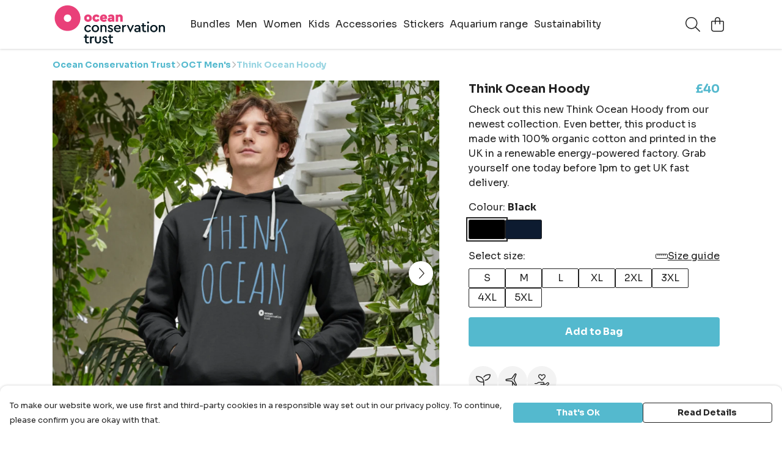

--- FILE ---
content_type: text/html
request_url: https://octshop.co.uk/product/think-ocean-hoody/
body_size: 3301
content:
<!DOCTYPE html>
<html lang="en">
  <head>
    <meta charset="UTF-8">
    <meta name="viewport" content="width=device-width, initial-scale=1.0">
    <link id="apple-touch-icon" rel="apple-touch-icon" href="#">
    <script type="module" crossorigin="" src="/assets/index.81a7eb3f.js"></script>
    <link rel="modulepreload" crossorigin="" href="/assets/vue.bccf2447.js">
    <link rel="modulepreload" crossorigin="" href="/assets/sentry.13e8e62e.js">
    <link rel="stylesheet" href="/assets/index.dca9b00c.css">
  <link rel="manifest" href="/manifest.webmanifest"><title>Think Ocean Hoody</title><link crossorigin="" href="https://fonts.gstatic.com" rel="preconnect"><link href="https://images.teemill.com" rel="preconnect"><link as="fetch" href="https://octshop.co.uk/omnis/v3/frontend/150252/getStoreCoreData/json/" rel="preload"><link as="fetch" href="/omnis/v3/division/150252/products/think-ocean-hoody/" rel="preload"><link as="fetch" href="/omnis/v3/division/150252/products/think-ocean-hoody/stock/" rel="preload"><link fetchpriority="high" as="image" imagesizes="(max-width: 768px) 100vw, 1080px" imagesrcset="https://images.podos.io/zzknnzrp14y4s4cqkoa4m1kszdzdyacwuz3jlwjib2tx9vh3.png.webp?w=640&h=640&v=2 640w, https://images.podos.io/zzknnzrp14y4s4cqkoa4m1kszdzdyacwuz3jlwjib2tx9vh3.png.webp?w=1080&h=1080&v=2 1080w" href="https://images.podos.io/zzknnzrp14y4s4cqkoa4m1kszdzdyacwuz3jlwjib2tx9vh3.png.webp?w=1080&h=1080&v=2" rel="preload"><link data-vue-meta="1" href="https://octshop.co.uk/product/think-ocean-hoody/" rel="canonical"><link rel="modulepreload" crossorigin="" href="/assets/ProductPage.b5606cd4.js"><link rel="preload" as="style" href="/assets/ProductPage.d578e97d.css"><link rel="modulepreload" crossorigin="" href="/assets/index.be9706b8.js"><link rel="modulepreload" crossorigin="" href="/assets/AddToCartPopup.d3029d35.js"><link rel="modulepreload" crossorigin="" href="/assets/faCheck.0452056e.js"><link rel="modulepreload" crossorigin="" href="/assets/ProductReviewPopup.vue_vue_type_script_setup_true_lang.d01f6d19.js"><link rel="modulepreload" crossorigin="" href="/assets/index.dede4a65.js"><link rel="modulepreload" crossorigin="" href="/assets/faImages.2128ce37.js"><link rel="modulepreload" crossorigin="" href="/assets/SizeChartPopup.79c08214.js"><link rel="preload" as="style" href="/assets/SizeChartPopup.92291e53.css"><link rel="modulepreload" crossorigin="" href="/assets/startCase.7b8292f1.js"><link rel="modulepreload" crossorigin="" href="/assets/faThumbsUp.77a123b0.js"><link rel="modulepreload" crossorigin="" href="/assets/faTruckFast.382fdd65.js"><link rel="modulepreload" crossorigin="" href="/assets/faTruckFast.baae5a71.js"><link rel="modulepreload" crossorigin="" href="/assets/faClock.91684d11.js"><link rel="modulepreload" crossorigin="" href="/assets/faRulerHorizontal.0456dadf.js"><link rel="modulepreload" crossorigin="" href="/assets/faPaintbrush.a0c1c2fa.js"><link rel="modulepreload" crossorigin="" href="/assets/ProductStock.803e1af6.js"><link rel="preload" as="style" href="/assets/ProductStock.e62963f7.css"><link rel="modulepreload" crossorigin="" href="/assets/faInfoCircle.6e548820.js"><link rel="modulepreload" crossorigin="" href="/assets/EcoIcons.278ea596.js"><link rel="modulepreload" crossorigin="" href="/assets/faSync.5c173f93.js"><link rel="modulepreload" crossorigin="" href="/assets/faComment.0ef95c60.js"><link rel="modulepreload" crossorigin="" href="/assets/faChevronUp.5662f49a.js"><link rel="modulepreload" crossorigin="" href="/assets/ProductImageCarousel.48762ed9.js"><link rel="preload" as="style" href="/assets/ProductImageCarousel.04a3cc9e.css"><link rel="modulepreload" crossorigin="" href="/assets/faMicrochipAi.a94ea674.js"><link rel="modulepreload" crossorigin="" href="/assets/store.e363fe60.js"><link rel="modulepreload" crossorigin="" href="/assets/logger.d3da977f.js"><link rel="modulepreload" crossorigin="" href="/assets/productProvider.e5272a05.js"><link rel="modulepreload" crossorigin="" href="/assets/confirm-leave-mixin.f107bf52.js"><script>window.division_key = '150252';</script><meta data-vue-meta="1" vmid="author" content="Think Ocean Hoody" name="author"><meta data-vue-meta="1" vmid="url" content="https://octshop.co.uk/product/think-ocean-hoody/" name="url"><meta data-vue-meta="1" vmid="description" content="Check out this new Think Ocean Hoody from our newest collection. Even better, this product is made with 100% organic cotton and printed in the UK in a..." name="description"><meta data-vue-meta="1" vmid="og:type" content="website" property="og:type"><meta data-vue-meta="1" vmid="og:url" content="https://octshop.co.uk/product/think-ocean-hoody/" property="og:url"><meta data-vue-meta="1" vmid="og:title" content="Think Ocean Hoody" property="og:title"><meta data-vue-meta="1" vmid="og:description" content="Check out this new Think Ocean Hoody from our newest collection. Even better, this product is made with 100% organic cotton and printed in the UK in a..." property="og:description"><meta data-vue-meta="1" vmid="og:image" content="https://images.podos.io/zzknnzrp14y4s4cqkoa4m1kszdzdyacwuz3jlwjib2tx9vh3.png" property="og:image"><meta vmid="og:site_name" content="Ocean Conservation Trust" property="og:site_name"><meta data-vue-meta="1" vmid="twitter:card" content="photo" property="twitter:card"><meta data-vue-meta="1" vmid="twitter:description" content="Check out this new Think Ocean Hoody from our newest collection. Even better, this product is made with 100% organic cotton and printed in the UK in a..." property="twitter:description"><meta data-vue-meta="1" vmid="twitter:title" content="Think Ocean Hoody" property="twitter:title"><meta data-vue-meta="1" vmid="twitter:image" content="https://images.podos.io/zzknnzrp14y4s4cqkoa4m1kszdzdyacwuz3jlwjib2tx9vh3.png" property="twitter:image"><meta vmid="apple-mobile-web-app-capable" content="yes" property="apple-mobile-web-app-capable"><meta vmid="apple-mobile-web-app-status-bar-style" content="black" property="apple-mobile-web-app-status-bar-style"><meta vmid="apple-mobile-web-app-title" content="Ocean Conservation Trust" property="apple-mobile-web-app-title"><meta content="lxvuh2fxitf50901c3x9gm6qfkd4lx" name="facebook-domain-verification"><style>@font-face {
  font-family: "Sora Fallback: Arial";
  src: local('Arial');
  ascent-override: 85.2916%;
  descent-override: 25.4996%;
  size-adjust: 113.7274%;
}
@font-face {
  font-family: "Sora Fallback: Roboto";
  src: local('Roboto');
  ascent-override: 85.386%;
  descent-override: 25.5278%;
  size-adjust: 113.6018%;
}</style></head>

  <body>
    <div id="app"></div>
    
  <noscript><iframe src="https://www.googletagmanager.com/ns.html?id=GTM-MH6RJHM" height="0" width="0" style="display:none;visibility:hidden"></iframe></noscript><noscript>This site relies on JavaScript to do awesome things, please enable it in your browser</noscript></body>
  <script>
    (() => {
      /**
       * Disable the default browser prompt for PWA installation
       * @see https://developer.mozilla.org/en-US/docs/Web/API/BeforeInstallPromptEvent
       */
      window.addEventListener('beforeinstallprompt', event => {
        event.preventDefault();
      });

      var activeWorker = navigator.serviceWorker?.controller;
      var appVersion = window.localStorage.getItem('appVersion');
      var validVersion = 'v1';

      if (!activeWorker) {
        window.localStorage.setItem('appVersion', validVersion);

        return;
      }

      if (!appVersion || appVersion !== validVersion) {
        window.localStorage.setItem('appVersion', validVersion);

        if (navigator.serviceWorker) {
          navigator.serviceWorker
            .getRegistrations()
            .then(function (registrations) {
              var promises = [];

              registrations.forEach(registration => {
                promises.push(registration.unregister());
              });

              if (window.caches) {
                caches.keys().then(cachedFiles => {
                  cachedFiles.forEach(cache => {
                    promises.push(caches.delete(cache));
                  });
                });
              }

              Promise.all(promises).then(function () {
                console.log('Reload Window: Index');
                window.location.reload();
              });
            });
        }
      }
    })();
  </script>
</html>


--- FILE ---
content_type: text/javascript
request_url: https://octshop.co.uk/assets/faPaintbrush.a0c1c2fa.js
body_size: 735
content:
import"./index.81a7eb3f.js";var C={},h;function v(){return h||(h=1,function(a){Object.defineProperty(a,"__esModule",{value:!0});var n="fal",r="paintbrush",e=576,u=512,i=[128396,"paint-brush"],t="f1fc",f="M288 400C288 461.9 237.9 512 176 512H32C14.33 512 0 497.7 0 480C0 462.3 14.33 448 32 448H36.81C54.44 448 66.4 429.1 64.59 411.6C64.2 407.8 64 403.9 64 400C64 338.1 114.1 288 176 288C178.8 288 181.5 288.1 184.3 288.3C184.1 285.7 183.1 282.1 183.1 280.3C183.1 244.6 201.1 210.1 229.1 189.1L474.3 12.25C499.7-6.279 534.9-3.526 557.2 18.74C579.4 41 582.2 76.16 563.7 101.6L386.1 345.1C365 374.9 331.4 392 295.7 392C293 392 290.3 391.9 287.7 391.7C287.9 394.5 287.1 397.2 287.1 400H288zM295.7 360C321.2 360 345.2 347.8 360.2 327.2L537.8 82.82C547.1 70.08 545.7 52.5 534.5 41.37C523.4 30.24 505.8 28.86 493.1 38.12L248.8 215.8C228.2 230.8 215.1 254.8 215.1 280.3C215.1 285.7 216.5 290.9 217.5 295.1L217.6 295.1C217.9 297.3 218.2 298.6 218.5 299.9L276.1 357.5C277.4 357.8 278.7 358.1 280 358.4L280 358.5C285.1 359.5 290.3 360 295.7 360L295.7 360zM253.5 380.1L195.9 322.5C194.5 322.2 193.2 321.8 191.9 321.6C186.7 320.5 181.4 320 176 320C131.8 320 96 355.8 96 400C96 402.8 96.14 405.6 96.43 408.3C98.15 425 93.42 441.9 83.96 455.1C74.31 468.5 58 480 36.81 480H176C220.2 480 256 444.2 256 400C256 394.6 255.5 389.3 254.4 384.1C254.2 382.8 253.9 381.5 253.5 380.1V380.1z";a.definition={prefix:n,iconName:r,icon:[e,u,i,t,f]},a.faPaintbrush=a.definition,a.prefix=n,a.iconName=r,a.width=e,a.height=u,a.ligatures=i,a.unicode=t,a.svgPathData=f,a.aliases=i}(C)),C}var d=v();export{d as f};
//# sourceMappingURL=faPaintbrush.a0c1c2fa.js.map


--- FILE ---
content_type: text/javascript
request_url: https://octshop.co.uk/assets/faRulerHorizontal.0456dadf.js
body_size: 391
content:
import"./index.81a7eb3f.js";var r={},t;function f(){return t||(t=1,function(a){Object.defineProperty(a,"__esModule",{value:!0});var e="fal",n="ruler-horizontal",l=640,u=512,i=[],C="f547",o="M64 384C28.65 384 0 355.3 0 320V192C0 156.7 28.65 128 64 128H576C611.3 128 640 156.7 640 192V320C640 355.3 611.3 384 576 384H64zM64 352H576C593.7 352 608 337.7 608 320V192C608 174.3 593.7 160 576 160H528V224C528 232.8 520.8 240 512 240C503.2 240 496 232.8 496 224V160H432V224C432 232.8 424.8 240 416 240C407.2 240 400 232.8 400 224V160H336V224C336 232.8 328.8 240 320 240C311.2 240 304 232.8 304 224V160H240V224C240 232.8 232.8 240 224 240C215.2 240 208 232.8 208 224V160H144V224C144 232.8 136.8 240 128 240C119.2 240 112 232.8 112 224V160H64C46.33 160 32 174.3 32 192V320C32 337.7 46.33 352 64 352z";a.definition={prefix:e,iconName:n,icon:[l,u,i,C,o]},a.faRulerHorizontal=a.definition,a.prefix=e,a.iconName=n,a.width=l,a.height=u,a.ligatures=i,a.unicode=C,a.svgPathData=o,a.aliases=i}(r)),r}var V=f();export{V as f};
//# sourceMappingURL=faRulerHorizontal.0456dadf.js.map


--- FILE ---
content_type: text/javascript
request_url: https://octshop.co.uk/assets/AddToCartPopup.d3029d35.js
body_size: 552
content:
import{f as m}from"./faCheck.0452056e.js";import{J as o,t as a,R as u,Q as r,x as _,M as h,P as s,O as t,a1 as f}from"./vue.bccf2447.js";import{_ as x}from"./index.81a7eb3f.js";const k={name:"AddToCartPopup",props:{product:Object,hideReturnsPolicy:Boolean,continueText:{type:String,default:"Continue Shopping"}},data(){return{faCheck:m.faCheck}}},C={key:0},y=t("b",null,"Easy Returns and Exchanges",-1),b=f(" - instructions on the packaging for returns or exchanges. "),g=[y,b],v={class:"row"},B={class:"col-md-5 col-sm-6"},P={class:"col-md-5 col-sm-6 offset-md-2"};function w(l,n,e,E,d,R){const i=o("tml-reassurance"),c=o("tml-button"),p=o("tml-popup");return a(),u(p,{name:"added-to-cart-popup",title:"Added to bag","no-fill-mobile":"",icon:d.faCheck},{content:r(()=>[e.hideReturnsPolicy?h("",!0):(a(),_("p",C,g)),s(i,{class:"mt-4 md:block hidden","hide-returns-policy":e.hideReturnsPolicy},null,8,["hide-returns-policy"])]),footer:r(()=>[t("div",v,[t("div",B,[s(c,{class:"w-full mt-4",primary:"",text:e.continueText,onClick:n[0]||(n[0]=T=>l.$store.dispatch("overlayElements/close","added-to-cart-popup"))},null,8,["text"])]),t("div",P,[s(c,{class:"w-full mt-4",href:"/basket/",text:"View Bag"})])])]),_:1},8,["icon"])}const O=x(k,[["render",w]]);export{O as A};
//# sourceMappingURL=AddToCartPopup.d3029d35.js.map


--- FILE ---
content_type: text/javascript
request_url: https://octshop.co.uk/assets/TmlLinkTray.695905be.js
body_size: 425
content:
import{_ as c,T as l}from"./index.81a7eb3f.js";import{J as m,t as e,x as r,F as p,$ as x,R as a}from"./vue.bccf2447.js";import"./sentry.13e8e62e.js";const f={name:"TmlLinkTray",components:{TmlAnchor:l},props:{links:{type:Array,required:!0}}},i={class:"flex justify-center flex-wrap flex-1"};function _(u,d,n,y,h,k){const o=m("tml-anchor");return e(),r("div",i,[(e(!0),r(p,null,x(n.links,(t,s)=>(e(),r("div",{key:s,class:"my-2 mx-4 text-sm"},[t.onClick?(e(),a(o,{key:0,text:t.text,target:t.target,onClick:t.onClick},null,8,["text","target","onClick"])):(e(),a(o,{key:1,href:t.href,text:t.text,target:t.target},null,8,["href","text","target"]))]))),128))])}const $=c(f,[["render",_]]);export{$ as default};
//# sourceMappingURL=TmlLinkTray.695905be.js.map


--- FILE ---
content_type: text/javascript
request_url: https://octshop.co.uk/assets/faMicrochipAi.a94ea674.js
body_size: 693
content:
import"./index.81a7eb3f.js";var a={},H;function V(){return H||(H=1,function(i){Object.defineProperty(i,"__esModule",{value:!0});var h="fal",v="microchip-ai",r=512,e=512,c=[],n="e1ec",f="M222.7 185.6c-5.094-11.66-24.22-11.66-29.31 0l-56 128c-3.547 8.094 .1406 17.52 8.25 21.06c8.031 3.562 17.52-.1719 21.06-8.25L176.5 304h63.08l9.805 22.41C251.1 332.4 257.8 336 264 336c2.141 0 4.323-.4219 6.401-1.344c8.109-3.547 11.8-12.97 8.25-21.06L222.7 185.6zM190.5 272L208 231.9L225.5 272H190.5zM336 176C327.2 176 320 183.2 320 192v128c0 8.844 7.156 16 16 16S352 328.8 352 320V192C352 183.2 344.8 176 336 176zM496 272C504.8 272 512 264.8 512 256s-7.156-16-16-16H448v-64h48C504.8 176 512 168.8 512 160s-7.156-16-16-16H448V128c0-35.35-28.65-64-64-64h-16V16C368 7.156 360.8 0 352 0s-16 7.156-16 16V64h-64V16C272 7.156 264.8 0 256 0S240 7.156 240 16V64h-64V16C176 7.156 168.8 0 160 0S144 7.156 144 16V64H128C92.65 64 64 92.65 64 128v16H16C7.156 144 0 151.2 0 160s7.156 16 16 16H64v64H16C7.156 240 0 247.2 0 256s7.156 16 16 16H64v64H16C7.156 336 0 343.2 0 352s7.156 16 16 16H64V384c0 35.35 28.65 64 64 64h16v48C144 504.8 151.2 512 160 512s16-7.156 16-16V448h64v48c0 8.844 7.156 16 16 16s16-7.156 16-16V448h64v48c0 8.844 7.156 16 16 16s16-7.156 16-16V448H384c35.35 0 64-28.65 64-64v-16h48c8.844 0 16-7.156 16-16s-7.156-16-16-16H448v-64H496zM416 384c0 17.64-14.36 32-32 32H128c-17.64 0-32-14.36-32-32V128c0-17.64 14.36-32 32-32h256c17.64 0 32 14.36 32 32V384z";i.definition={prefix:h,iconName:v,icon:[r,e,c,n,f]},i.faMicrochipAi=i.definition,i.prefix=h,i.iconName=v,i.width=r,i.height=e,i.ligatures=c,i.unicode=n,i.svgPathData=f,i.aliases=c}(a)),a}var u=V();export{u as f};
//# sourceMappingURL=faMicrochipAi.a94ea674.js.map


--- FILE ---
content_type: text/javascript
request_url: https://octshop.co.uk/assets/vue.bccf2447.js
body_size: 58199
content:
function Fn(e,t){const n=Object.create(null),r=e.split(",");for(let s=0;s<r.length;s++)n[r[s]]=!0;return t?s=>!!n[s.toLowerCase()]:s=>!!n[s]}const Ga="Infinity,undefined,NaN,isFinite,isNaN,parseFloat,parseInt,decodeURI,decodeURIComponent,encodeURI,encodeURIComponent,Math,Number,Date,Array,Object,Boolean,String,RegExp,Map,Set,JSON,Intl,BigInt",qa=Fn(Ga),za="itemscope,allowfullscreen,formnovalidate,ismap,nomodule,novalidate,readonly",rc=Fn(za);function sc(e){return!!e||e===""}function an(e){if(F(e)){const t={};for(let n=0;n<e.length;n++){const r=e[n],s=_e(r)?Xa(r):an(r);if(s)for(const o in s)t[o]=s[o]}return t}else{if(_e(e))return e;if(Z(e))return e}}const Ya=/;(?![^(]*\))/g,Qa=/:(.+)/;function Xa(e){const t={};return e.split(Ya).forEach(n=>{if(n){const r=n.split(Qa);r.length>1&&(t[r[0].trim()]=r[1].trim())}}),t}function Et(e){let t="";if(_e(e))t=e;else if(F(e))for(let n=0;n<e.length;n++){const r=Et(e[n]);r&&(t+=r+" ")}else if(Z(e))for(const n in e)e[n]&&(t+=n+" ");return t.trim()}function oc(e){if(!e)return null;let{class:t,style:n}=e;return t&&!_e(t)&&(e.class=Et(t)),n&&(e.style=an(n)),e}function Ja(e,t){if(e.length!==t.length)return!1;let n=!0;for(let r=0;n&&r<e.length;r++)n=Ct(e[r],t[r]);return n}function Ct(e,t){if(e===t)return!0;let n=ji(e),r=ji(t);if(n||r)return n&&r?e.getTime()===t.getTime():!1;if(n=tr(e),r=tr(t),n||r)return e===t;if(n=F(e),r=F(t),n||r)return n&&r?Ja(e,t):!1;if(n=Z(e),r=Z(t),n||r){if(!n||!r)return!1;const s=Object.keys(e).length,o=Object.keys(t).length;if(s!==o)return!1;for(const i in e){const l=e.hasOwnProperty(i),c=t.hasOwnProperty(i);if(l&&!c||!l&&c||!Ct(e[i],t[i]))return!1}}return String(e)===String(t)}function ur(e,t){return e.findIndex(n=>Ct(n,t))}const No=e=>_e(e)?e:e==null?"":F(e)||Z(e)&&(e.toString===lc||!K(e.toString))?JSON.stringify(e,ic,2):String(e),ic=(e,t)=>t&&t.__v_isRef?ic(e,t.value):En(t)?{[`Map(${t.size})`]:[...t.entries()].reduce((n,[r,s])=>(n[`${r} =>`]=s,n),{})}:fn(t)?{[`Set(${t.size})`]:[...t.values()]}:Z(t)&&!F(t)&&!kr(t)?String(t):t,le={},bn=[],He=()=>{},Za=()=>!1,ef=/^on[^a-z]/,Tt=e=>ef.test(e),Mo=e=>e.startsWith("onUpdate:"),ee=Object.assign,Lo=(e,t)=>{const n=e.indexOf(t);n>-1&&e.splice(n,1)},tf=Object.prototype.hasOwnProperty,re=(e,t)=>tf.call(e,t),F=Array.isArray,En=e=>ar(e)==="[object Map]",fn=e=>ar(e)==="[object Set]",ji=e=>ar(e)==="[object Date]",K=e=>typeof e=="function",_e=e=>typeof e=="string",tr=e=>typeof e=="symbol",Z=e=>e!==null&&typeof e=="object",Jr=e=>Z(e)&&K(e.then)&&K(e.catch),lc=Object.prototype.toString,ar=e=>lc.call(e),nf=e=>ar(e).slice(8,-1),kr=e=>ar(e)==="[object Object]",Fo=e=>_e(e)&&e!=="NaN"&&e[0]!=="-"&&""+parseInt(e,10)===e,Cn=Fn(",key,ref,ref_for,ref_key,onVnodeBeforeMount,onVnodeMounted,onVnodeBeforeUpdate,onVnodeUpdated,onVnodeBeforeUnmount,onVnodeUnmounted"),Zr=e=>{const t=Object.create(null);return n=>t[n]||(t[n]=e(n))},rf=/-(\w)/g,Le=Zr(e=>e.replace(rf,(t,n)=>n?n.toUpperCase():"")),sf=/\B([A-Z])/g,qe=Zr(e=>e.replace(sf,"-$1").toLowerCase()),$n=Zr(e=>e.charAt(0).toUpperCase()+e.slice(1)),Zt=Zr(e=>e?`on${$n(e)}`:""),xn=(e,t)=>!Object.is(e,t),Ft=(e,t)=>{for(let n=0;n<e.length;n++)e[n](t)},Dr=(e,t,n)=>{Object.defineProperty(e,t,{configurable:!0,enumerable:!1,value:n})},wt=e=>{const t=parseFloat(e);return isNaN(t)?e:t};let Bi;const of=()=>Bi||(Bi=typeof globalThis<"u"?globalThis:typeof self<"u"?self:typeof window<"u"?window:typeof global<"u"?global:{});let We;class es{constructor(t=!1){this.active=!0,this.effects=[],this.cleanups=[],!t&&We&&(this.parent=We,this.index=(We.scopes||(We.scopes=[])).push(this)-1)}run(t){if(this.active){const n=We;try{return We=this,t()}finally{We=n}}}on(){We=this}off(){We=this.parent}stop(t){if(this.active){let n,r;for(n=0,r=this.effects.length;n<r;n++)this.effects[n].stop();for(n=0,r=this.cleanups.length;n<r;n++)this.cleanups[n]();if(this.scopes)for(n=0,r=this.scopes.length;n<r;n++)this.scopes[n].stop(!0);if(this.parent&&!t){const s=this.parent.scopes.pop();s&&s!==this&&(this.parent.scopes[this.index]=s,s.index=this.index)}this.active=!1}}}function cc(e){return new es(e)}function uc(e,t=We){t&&t.active&&t.effects.push(e)}function ts(){return We}function ns(e){We&&We.cleanups.push(e)}const $o=e=>{const t=new Set(e);return t.w=0,t.n=0,t},ac=e=>(e.w&jt)>0,fc=e=>(e.n&jt)>0,lf=({deps:e})=>{if(e.length)for(let t=0;t<e.length;t++)e[t].w|=jt},cf=e=>{const{deps:t}=e;if(t.length){let n=0;for(let r=0;r<t.length;r++){const s=t[r];ac(s)&&!fc(s)?s.delete(e):t[n++]=s,s.w&=~jt,s.n&=~jt}t.length=n}},ro=new WeakMap;let qn=0,jt=1;const so=30;let et;const en=Symbol(""),oo=Symbol("");class kn{constructor(t,n=null,r){this.fn=t,this.scheduler=n,this.active=!0,this.deps=[],this.parent=void 0,uc(this,r)}run(){if(!this.active)return this.fn();let t=et,n=$t;for(;t;){if(t===this)return;t=t.parent}try{return this.parent=et,et=this,$t=!0,jt=1<<++qn,qn<=so?lf(this):Vi(this),this.fn()}finally{qn<=so&&cf(this),jt=1<<--qn,et=this.parent,$t=n,this.parent=void 0,this.deferStop&&this.stop()}}stop(){et===this?this.deferStop=!0:this.active&&(Vi(this),this.onStop&&this.onStop(),this.active=!1)}}function Vi(e){const{deps:t}=e;if(t.length){for(let n=0;n<t.length;n++)t[n].delete(e);t.length=0}}function dc(e,t){e.effect&&(e=e.effect.fn);const n=new kn(e);t&&(ee(n,t),t.scope&&uc(n,t.scope)),(!t||!t.lazy)&&n.run();const r=n.run.bind(n);return r.effect=n,r}function pc(e){e.effect.stop()}let $t=!0;const hc=[];function dn(){hc.push($t),$t=!1}function pn(){const e=hc.pop();$t=e===void 0?!0:e}function je(e,t,n){if($t&&et){let r=ro.get(e);r||ro.set(e,r=new Map);let s=r.get(n);s||r.set(n,s=$o()),mc(s)}}function mc(e,t){let n=!1;qn<=so?fc(e)||(e.n|=jt,n=!ac(e)):n=!e.has(et),n&&(e.add(et),et.deps.push(e))}function ht(e,t,n,r,s,o){const i=ro.get(e);if(!i)return;let l=[];if(t==="clear")l=[...i.values()];else if(n==="length"&&F(e))i.forEach((c,u)=>{(u==="length"||u>=r)&&l.push(c)});else switch(n!==void 0&&l.push(i.get(n)),t){case"add":F(e)?Fo(n)&&l.push(i.get("length")):(l.push(i.get(en)),En(e)&&l.push(i.get(oo)));break;case"delete":F(e)||(l.push(i.get(en)),En(e)&&l.push(i.get(oo)));break;case"set":En(e)&&l.push(i.get(en));break}if(l.length===1)l[0]&&io(l[0]);else{const c=[];for(const u of l)u&&c.push(...u);io($o(c))}}function io(e,t){const n=F(e)?e:[...e];for(const r of n)r.computed&&Ui(r);for(const r of n)r.computed||Ui(r)}function Ui(e,t){(e!==et||e.allowRecurse)&&(e.scheduler?e.scheduler():e.run())}const uf=Fn("__proto__,__v_isRef,__isVue"),gc=new Set(Object.getOwnPropertyNames(Symbol).filter(e=>e!=="arguments"&&e!=="caller").map(e=>Symbol[e]).filter(tr)),af=rs(),ff=rs(!1,!0),df=rs(!0),pf=rs(!0,!0),Ki=hf();function hf(){const e={};return["includes","indexOf","lastIndexOf"].forEach(t=>{e[t]=function(...n){const r=te(this);for(let o=0,i=this.length;o<i;o++)je(r,"get",o+"");const s=r[t](...n);return s===-1||s===!1?r[t](...n.map(te)):s}}),["push","pop","shift","unshift","splice"].forEach(t=>{e[t]=function(...n){dn();const r=te(this)[t].apply(this,n);return pn(),r}}),e}function rs(e=!1,t=!1){return function(r,s,o){if(s==="__v_isReactive")return!e;if(s==="__v_isReadonly")return e;if(s==="__v_isShallow")return t;if(s==="__v_raw"&&o===(e?t?wc:Cc:t?Ec:bc).get(r))return r;const i=F(r);if(!e&&i&&re(Ki,s))return Reflect.get(Ki,s,o);const l=Reflect.get(r,s,o);return(tr(s)?gc.has(s):uf(s))||(e||je(r,"get",s),t)?l:ve(l)?i&&Fo(s)?l:l.value:Z(l)?e?is(l):Be(l):l}}const mf=_c(),gf=_c(!0);function _c(e=!1){return function(n,r,s,o){let i=n[r];if(Bt(i)&&ve(i)&&!ve(s))return!1;if(!e&&(!Rn(s)&&!Bt(s)&&(i=te(i),s=te(s)),!F(n)&&ve(i)&&!ve(s)))return i.value=s,!0;const l=F(n)&&Fo(r)?Number(r)<n.length:re(n,r),c=Reflect.set(n,r,s,o);return n===te(o)&&(l?xn(s,i)&&ht(n,"set",r,s):ht(n,"add",r,s)),c}}function _f(e,t){const n=re(e,t);e[t];const r=Reflect.deleteProperty(e,t);return r&&n&&ht(e,"delete",t,void 0),r}function yf(e,t){const n=Reflect.has(e,t);return(!tr(t)||!gc.has(t))&&je(e,"has",t),n}function vf(e){return je(e,"iterate",F(e)?"length":en),Reflect.ownKeys(e)}const yc={get:af,set:mf,deleteProperty:_f,has:yf,ownKeys:vf},vc={get:df,set(e,t){return!0},deleteProperty(e,t){return!0}},bf=ee({},yc,{get:ff,set:gf}),Ef=ee({},vc,{get:pf}),ko=e=>e,ss=e=>Reflect.getPrototypeOf(e);function wr(e,t,n=!1,r=!1){e=e.__v_raw;const s=te(e),o=te(t);n||(t!==o&&je(s,"get",t),je(s,"get",o));const{has:i}=ss(s),l=r?ko:n?Ho:nr;if(i.call(s,t))return l(e.get(t));if(i.call(s,o))return l(e.get(o));e!==s&&e.get(t)}function Or(e,t=!1){const n=this.__v_raw,r=te(n),s=te(e);return t||(e!==s&&je(r,"has",e),je(r,"has",s)),e===s?n.has(e):n.has(e)||n.has(s)}function Tr(e,t=!1){return e=e.__v_raw,!t&&je(te(e),"iterate",en),Reflect.get(e,"size",e)}function Wi(e){e=te(e);const t=te(this);return ss(t).has.call(t,e)||(t.add(e),ht(t,"add",e,e)),this}function Gi(e,t){t=te(t);const n=te(this),{has:r,get:s}=ss(n);let o=r.call(n,e);o||(e=te(e),o=r.call(n,e));const i=s.call(n,e);return n.set(e,t),o?xn(t,i)&&ht(n,"set",e,t):ht(n,"add",e,t),this}function qi(e){const t=te(this),{has:n,get:r}=ss(t);let s=n.call(t,e);s||(e=te(e),s=n.call(t,e)),r&&r.call(t,e);const o=t.delete(e);return s&&ht(t,"delete",e,void 0),o}function zi(){const e=te(this),t=e.size!==0,n=e.clear();return t&&ht(e,"clear",void 0,void 0),n}function Sr(e,t){return function(r,s){const o=this,i=o.__v_raw,l=te(i),c=t?ko:e?Ho:nr;return!e&&je(l,"iterate",en),i.forEach((u,a)=>r.call(s,c(u),c(a),o))}}function xr(e,t,n){return function(...r){const s=this.__v_raw,o=te(s),i=En(o),l=e==="entries"||e===Symbol.iterator&&i,c=e==="keys"&&i,u=s[e](...r),a=n?ko:t?Ho:nr;return!t&&je(o,"iterate",c?oo:en),{next(){const{value:f,done:d}=u.next();return d?{value:f,done:d}:{value:l?[a(f[0]),a(f[1])]:a(f),done:d}},[Symbol.iterator](){return this}}}}function Rt(e){return function(...t){return e==="delete"?!1:this}}function Cf(){const e={get(o){return wr(this,o)},get size(){return Tr(this)},has:Or,add:Wi,set:Gi,delete:qi,clear:zi,forEach:Sr(!1,!1)},t={get(o){return wr(this,o,!1,!0)},get size(){return Tr(this)},has:Or,add:Wi,set:Gi,delete:qi,clear:zi,forEach:Sr(!1,!0)},n={get(o){return wr(this,o,!0)},get size(){return Tr(this,!0)},has(o){return Or.call(this,o,!0)},add:Rt("add"),set:Rt("set"),delete:Rt("delete"),clear:Rt("clear"),forEach:Sr(!0,!1)},r={get(o){return wr(this,o,!0,!0)},get size(){return Tr(this,!0)},has(o){return Or.call(this,o,!0)},add:Rt("add"),set:Rt("set"),delete:Rt("delete"),clear:Rt("clear"),forEach:Sr(!0,!0)};return["keys","values","entries",Symbol.iterator].forEach(o=>{e[o]=xr(o,!1,!1),n[o]=xr(o,!0,!1),t[o]=xr(o,!1,!0),r[o]=xr(o,!0,!0)}),[e,n,t,r]}const[wf,Of,Tf,Sf]=Cf();function os(e,t){const n=t?e?Sf:Tf:e?Of:wf;return(r,s,o)=>s==="__v_isReactive"?!e:s==="__v_isReadonly"?e:s==="__v_raw"?r:Reflect.get(re(n,s)&&s in r?n:r,s,o)}const xf={get:os(!1,!1)},Rf={get:os(!1,!0)},Af={get:os(!0,!1)},Pf={get:os(!0,!0)},bc=new WeakMap,Ec=new WeakMap,Cc=new WeakMap,wc=new WeakMap;function If(e){switch(e){case"Object":case"Array":return 1;case"Map":case"Set":case"WeakMap":case"WeakSet":return 2;default:return 0}}function Nf(e){return e.__v_skip||!Object.isExtensible(e)?0:If(nf(e))}function Be(e){return Bt(e)?e:ls(e,!1,yc,xf,bc)}function Do(e){return ls(e,!1,bf,Rf,Ec)}function is(e){return ls(e,!0,vc,Af,Cc)}function Oc(e){return ls(e,!0,Ef,Pf,wc)}function ls(e,t,n,r,s){if(!Z(e)||e.__v_raw&&!(t&&e.__v_isReactive))return e;const o=s.get(e);if(o)return o;const i=Nf(e);if(i===0)return e;const l=new Proxy(e,i===2?r:n);return s.set(e,l),l}function dt(e){return Bt(e)?dt(e.__v_raw):!!(e&&e.__v_isReactive)}function Bt(e){return!!(e&&e.__v_isReadonly)}function Rn(e){return!!(e&&e.__v_isShallow)}function cs(e){return dt(e)||Bt(e)}function te(e){const t=e&&e.__v_raw;return t?te(t):e}function us(e){return Dr(e,"__v_skip",!0),e}const nr=e=>Z(e)?Be(e):e,Ho=e=>Z(e)?is(e):e;function jo(e){$t&&et&&(e=te(e),mc(e.dep||(e.dep=$o())))}function as(e,t){e=te(e),e.dep&&io(e.dep)}function ve(e){return!!(e&&e.__v_isRef===!0)}function he(e){return Tc(e,!1)}function Bo(e){return Tc(e,!0)}function Tc(e,t){return ve(e)?e:new Mf(e,t)}class Mf{constructor(t,n){this.__v_isShallow=n,this.dep=void 0,this.__v_isRef=!0,this._rawValue=n?t:te(t),this._value=n?t:nr(t)}get value(){return jo(this),this._value}set value(t){const n=this.__v_isShallow||Rn(t)||Bt(t);t=n?t:te(t),xn(t,this._rawValue)&&(this._rawValue=t,this._value=n?t:nr(t),as(this))}}function Sc(e){as(e)}function pt(e){return ve(e)?e.value:e}const Lf={get:(e,t,n)=>pt(Reflect.get(e,t,n)),set:(e,t,n,r)=>{const s=e[t];return ve(s)&&!ve(n)?(s.value=n,!0):Reflect.set(e,t,n,r)}};function fs(e){return dt(e)?e:new Proxy(e,Lf)}class Ff{constructor(t){this.dep=void 0,this.__v_isRef=!0;const{get:n,set:r}=t(()=>jo(this),()=>as(this));this._get=n,this._set=r}get value(){return this._get()}set value(t){this._set(t)}}function xc(e){return new Ff(e)}function Rc(e){const t=F(e)?new Array(e.length):{};for(const n in e)t[n]=Vo(e,n);return t}class $f{constructor(t,n,r){this._object=t,this._key=n,this._defaultValue=r,this.__v_isRef=!0}get value(){const t=this._object[this._key];return t===void 0?this._defaultValue:t}set value(t){this._object[this._key]=t}}function Vo(e,t,n){const r=e[t];return ve(r)?r:new $f(e,t,n)}var Ac;class kf{constructor(t,n,r,s){this._setter=n,this.dep=void 0,this.__v_isRef=!0,this[Ac]=!1,this._dirty=!0,this.effect=new kn(t,()=>{this._dirty||(this._dirty=!0,as(this))}),this.effect.computed=this,this.effect.active=this._cacheable=!s,this.__v_isReadonly=r}get value(){const t=te(this);return jo(t),(t._dirty||!t._cacheable)&&(t._dirty=!1,t._value=t.effect.run()),t._value}set value(t){this._setter(t)}}Ac="__v_isReadonly";function Df(e,t,n=!1){let r,s;const o=K(e);return o?(r=e,s=He):(r=e.get,s=e.set),new kf(r,s,o||!s,n)}const Yn=[];function Uo(e,...t){dn();const n=Yn.length?Yn[Yn.length-1].component:null,r=n&&n.appContext.config.warnHandler,s=Hf();if(r)Xe(r,n,11,[e+t.join(""),n&&n.proxy,s.map(({vnode:o})=>`at <${Su(n,o.type)}>`).join(`
`),s]);else{const o=[`[Vue warn]: ${e}`,...t];s.length&&o.push(`
`,...jf(s)),console.warn(...o)}pn()}function Hf(){let e=Yn[Yn.length-1];if(!e)return[];const t=[];for(;e;){const n=t[0];n&&n.vnode===e?n.recurseCount++:t.push({vnode:e,recurseCount:0});const r=e.component&&e.component.parent;e=r&&r.vnode}return t}function jf(e){const t=[];return e.forEach((n,r)=>{t.push(...r===0?[]:[`
`],...Bf(n))}),t}function Bf({vnode:e,recurseCount:t}){const n=t>0?`... (${t} recursive calls)`:"",r=e.component?e.component.parent==null:!1,s=` at <${Su(e.component,e.type,r)}`,o=">"+n;return e.props?[s,...Vf(e.props),o]:[s+o]}function Vf(e){const t=[],n=Object.keys(e);return n.slice(0,3).forEach(r=>{t.push(...Pc(r,e[r]))}),n.length>3&&t.push(" ..."),t}function Pc(e,t,n){return _e(t)?(t=JSON.stringify(t),n?t:[`${e}=${t}`]):typeof t=="number"||typeof t=="boolean"||t==null?n?t:[`${e}=${t}`]:ve(t)?(t=Pc(e,te(t.value),!0),n?t:[`${e}=Ref<`,t,">"]):K(t)?[`${e}=fn${t.name?`<${t.name}>`:""}`]:(t=te(t),n?t:[`${e}=`,t])}function Xe(e,t,n,r){let s;try{s=r?e(...r):e()}catch(o){Wt(o,t,n)}return s}function Ne(e,t,n,r){if(K(e)){const o=Xe(e,t,n,r);return o&&Jr(o)&&o.catch(i=>{Wt(i,t,n)}),o}const s=[];for(let o=0;o<e.length;o++)s.push(Ne(e[o],t,n,r));return s}function Wt(e,t,n,r=!0){const s=t?t.vnode:null;if(t){let o=t.parent;const i=t.proxy,l=n;for(;o;){const u=o.ec;if(u){for(let a=0;a<u.length;a++)if(u[a](e,i,l)===!1)return}o=o.parent}const c=t.appContext.config.errorHandler;if(c){Xe(c,null,10,[e,i,l]);return}}Uf(e,n,s,r)}function Uf(e,t,n,r=!0){console.error(e)}let rr=!1,lo=!1;const Ae=[];let at=0;const wn=[];let vt=null,Yt=0;const Ic=Promise.resolve();let Ko=null;function mt(e){const t=Ko||Ic;return e?t.then(this?e.bind(this):e):t}function Kf(e){let t=at+1,n=Ae.length;for(;t<n;){const r=t+n>>>1;sr(Ae[r])<e?t=r+1:n=r}return t}function ds(e){(!Ae.length||!Ae.includes(e,rr&&e.allowRecurse?at+1:at))&&(e.id==null?Ae.push(e):Ae.splice(Kf(e.id),0,e),Nc())}function Nc(){!rr&&!lo&&(lo=!0,Ko=Ic.then(Mc))}function Wf(e){const t=Ae.indexOf(e);t>at&&Ae.splice(t,1)}function ps(e){F(e)?wn.push(...e):(!vt||!vt.includes(e,e.allowRecurse?Yt+1:Yt))&&wn.push(e),Nc()}function Yi(e,t=rr?at+1:0){for(;t<Ae.length;t++){const n=Ae[t];n&&n.pre&&(Ae.splice(t,1),t--,n())}}function Hr(e){if(wn.length){const t=[...new Set(wn)];if(wn.length=0,vt){vt.push(...t);return}for(vt=t,vt.sort((n,r)=>sr(n)-sr(r)),Yt=0;Yt<vt.length;Yt++)vt[Yt]();vt=null,Yt=0}}const sr=e=>e.id==null?1/0:e.id,Gf=(e,t)=>{const n=sr(e)-sr(t);if(n===0){if(e.pre&&!t.pre)return-1;if(t.pre&&!e.pre)return 1}return n};function Mc(e){lo=!1,rr=!0,Ae.sort(Gf);const t=He;try{for(at=0;at<Ae.length;at++){const n=Ae[at];n&&n.active!==!1&&Xe(n,null,14)}}finally{at=0,Ae.length=0,Hr(),rr=!1,Ko=null,(Ae.length||wn.length)&&Mc()}}let Qt,Rr=[];function Wo(e,t){var n,r;Qt=e,Qt?(Qt.enabled=!0,Rr.forEach(({event:s,args:o})=>Qt.emit(s,...o)),Rr=[]):typeof window<"u"&&window.HTMLElement&&!(!((r=(n=window.navigator)===null||n===void 0?void 0:n.userAgent)===null||r===void 0)&&r.includes("jsdom"))?((t.__VUE_DEVTOOLS_HOOK_REPLAY__=t.__VUE_DEVTOOLS_HOOK_REPLAY__||[]).push(o=>{Wo(o,t)}),setTimeout(()=>{Qt||(t.__VUE_DEVTOOLS_HOOK_REPLAY__=null,Rr=[])},3e3)):Rr=[]}function qf(e,t,...n){}const Go={MODE:2};function zf(e){ee(Go,e)}function Qi(e,t){const n=t&&t.type.compatConfig;return n&&e in n?n[e]:Go[e]}function ae(e,t,n=!1){if(!n&&t&&t.type.__isBuiltIn)return!1;const r=Qi("MODE",t)||2,s=Qi(e,t);return(K(r)?r(t&&t.type):r)===2?s!==!1:s===!0||s==="suppress-warning"}function xe(e,t,...n){if(!ae(e,t))throw new Error(`${e} compat has been disabled.`)}function Ot(e,t,...n){return ae(e,t)}function hs(e,t,...n){return ae(e,t)}const co=new WeakMap;function qo(e){let t=co.get(e);return t||co.set(e,t=Object.create(null)),t}function zo(e,t,n){if(F(t))t.forEach(r=>zo(e,r,n));else{t.startsWith("hook:")?xe("INSTANCE_EVENT_HOOKS",e,t):xe("INSTANCE_EVENT_EMITTER",e);const r=qo(e);(r[t]||(r[t]=[])).push(n)}return e.proxy}function Yf(e,t,n){const r=(...s)=>{Yo(e,t,r),n.call(e.proxy,...s)};return r.fn=n,zo(e,t,r),e.proxy}function Yo(e,t,n){xe("INSTANCE_EVENT_EMITTER",e);const r=e.proxy;if(!t)return co.set(e,Object.create(null)),r;if(F(t))return t.forEach(i=>Yo(e,i,n)),r;const s=qo(e),o=s[t];return o?n?(s[t]=o.filter(i=>!(i===n||i.fn===n)),r):(s[t]=void 0,r):r}function Qf(e,t,n){const r=qo(e)[t];return r&&Ne(r.map(s=>s.bind(e.proxy)),e,6,n),e.proxy}const ms="onModelCompat:";function Xf(e){const{type:t,shapeFlag:n,props:r,dynamicProps:s}=e,o=t;if(n&6&&r&&"modelValue"in r){if(!ae("COMPONENT_V_MODEL",{type:t}))return;const i=o.model||{};Lc(i,o.mixins);const{prop:l="value",event:c="input"}=i;l!=="modelValue"&&(r[l]=r.modelValue,delete r.modelValue),s&&(s[s.indexOf("modelValue")]=l),r[ms+c]=r["onUpdate:modelValue"],delete r["onUpdate:modelValue"]}}function Lc(e,t){t&&t.forEach(n=>{n.model&&ee(e,n.model),n.mixins&&Lc(e,n.mixins)})}function Jf(e,t,n){if(!ae("COMPONENT_V_MODEL",e))return;const r=e.vnode.props,s=r&&r[ms+t];s&&Xe(s,e,6,n)}function Zf(e,t,...n){if(e.isUnmounted)return;const r=e.vnode.props||le;let s=n;const o=t.startsWith("update:"),i=o&&t.slice(7);if(i&&i in r){const a=`${i==="modelValue"?"model":i}Modifiers`,{number:f,trim:d}=r[a]||le;d&&(s=n.map(m=>m.trim())),f&&(s=n.map(wt))}let l,c=r[l=Zt(t)]||r[l=Zt(Le(t))];!c&&o&&(c=r[l=Zt(qe(t))]),c&&Ne(c,e,6,s);const u=r[l+"Once"];if(u){if(!e.emitted)e.emitted={};else if(e.emitted[l])return;e.emitted[l]=!0,Ne(u,e,6,s)}return Jf(e,t,s),Qf(e,t,s)}function Fc(e,t,n=!1){const r=t.emitsCache,s=r.get(e);if(s!==void 0)return s;const o=e.emits;let i={},l=!1;if(!K(e)){const c=u=>{const a=Fc(u,t,!0);a&&(l=!0,ee(i,a))};!n&&t.mixins.length&&t.mixins.forEach(c),e.extends&&c(e.extends),e.mixins&&e.mixins.forEach(c)}return!o&&!l?(Z(e)&&r.set(e,null),null):(F(o)?o.forEach(c=>i[c]=null):ee(i,o),Z(e)&&r.set(e,i),i)}function gs(e,t){return!e||!Tt(t)?!1:t.startsWith(ms)?!0:(t=t.slice(2).replace(/Once$/,""),re(e,t[0].toLowerCase()+t.slice(1))||re(e,qe(t))||re(e,t))}let be=null,On=null;function or(e){const t=be;return be=e,On=e&&e.type.__scopeId||null,On||(On=e&&e.type._scopeId||null),t}function $c(e){On=e}function kc(){On=null}const Dc=e=>_s;function _s(e,t=be,n){if(!t||e._n)return e;const r=(...s)=>{r._d&&Vr(-1);const o=or(t),i=e(...s);return or(o),r._d&&Vr(1),i};return r._n=!0,r._c=!0,r._d=!0,n&&(r._ns=!0),r}function Fr(e){const{type:t,vnode:n,proxy:r,withProxy:s,props:o,propsOptions:[i],slots:l,attrs:c,emit:u,render:a,renderCache:f,data:d,setupState:m,ctx:y,inheritAttrs:E}=e;let C,_;const h=or(e);try{if(n.shapeFlag&4){const w=s||r;C=Ge(a.call(w,w,f,o,m,d,y)),_=c}else{const w=t;C=Ge(w.length>1?w(o,{attrs:c,slots:l,emit:u}):w(o,null)),_=t.props?c:td(c)}}catch(w){Jn.length=0,Wt(w,e,1),C=ie(Te)}let b=C;if(_&&E!==!1){const w=Object.keys(_),{shapeFlag:P}=b;w.length&&P&7&&(i&&w.some(Mo)&&(_=nd(_,i)),b=Je(b,_))}if(ae("INSTANCE_ATTRS_CLASS_STYLE",e)&&n.shapeFlag&4&&b.shapeFlag&7){const{class:w,style:P}=n.props||{};(w||P)&&(b=Je(b,{class:w,style:P}))}return n.dirs&&(b=Je(b),b.dirs=b.dirs?b.dirs.concat(n.dirs):n.dirs),n.transition&&(b.transition=n.transition),C=b,or(h),C}function ed(e){let t;for(let n=0;n<e.length;n++){const r=e[n];if(Ve(r)){if(r.type!==Te||r.children==="v-if"){if(t)return;t=r}}else return}return t}const td=e=>{let t;for(const n in e)(n==="class"||n==="style"||Tt(n))&&((t||(t={}))[n]=e[n]);return t},nd=(e,t)=>{const n={};for(const r in e)(!Mo(r)||!(r.slice(9)in t))&&(n[r]=e[r]);return n};function rd(e,t,n){const{props:r,children:s,component:o}=e,{props:i,children:l,patchFlag:c}=t,u=o.emitsOptions;if(t.dirs||t.transition)return!0;if(n&&c>=0){if(c&1024)return!0;if(c&16)return r?Xi(r,i,u):!!i;if(c&8){const a=t.dynamicProps;for(let f=0;f<a.length;f++){const d=a[f];if(i[d]!==r[d]&&!gs(u,d))return!0}}}else return(s||l)&&(!l||!l.$stable)?!0:r===i?!1:r?i?Xi(r,i,u):!0:!!i;return!1}function Xi(e,t,n){const r=Object.keys(t);if(r.length!==Object.keys(e).length)return!0;for(let s=0;s<r.length;s++){const o=r[s];if(t[o]!==e[o]&&!gs(n,o))return!0}return!1}function Qo({vnode:e,parent:t},n){for(;t&&t.subTree===e;)(e=t.vnode).el=n,t=t.parent}const Hc=e=>e.__isSuspense,sd={name:"Suspense",__isSuspense:!0,process(e,t,n,r,s,o,i,l,c,u){e==null?od(t,n,r,s,o,i,l,c,u):id(e,t,n,r,s,i,l,c,u)},hydrate:ld,create:Xo,normalize:cd},jc=sd;function ir(e,t){const n=e.props&&e.props[t];K(n)&&n()}function od(e,t,n,r,s,o,i,l,c){const{p:u,o:{createElement:a}}=c,f=a("div"),d=e.suspense=Xo(e,s,r,t,f,n,o,i,l,c);u(null,d.pendingBranch=e.ssContent,f,null,r,d,o,i),d.deps>0?(ir(e,"onPending"),ir(e,"onFallback"),u(null,e.ssFallback,t,n,r,null,o,i),Tn(d,e.ssFallback)):d.resolve()}function id(e,t,n,r,s,o,i,l,{p:c,um:u,o:{createElement:a}}){const f=t.suspense=e.suspense;f.vnode=t,t.el=e.el;const d=t.ssContent,m=t.ssFallback,{activeBranch:y,pendingBranch:E,isInFallback:C,isHydrating:_}=f;if(E)f.pendingBranch=d,ft(d,E)?(c(E,d,f.hiddenContainer,null,s,f,o,i,l),f.deps<=0?f.resolve():C&&(c(y,m,n,r,s,null,o,i,l),Tn(f,m))):(f.pendingId++,_?(f.isHydrating=!1,f.activeBranch=E):u(E,s,f),f.deps=0,f.effects.length=0,f.hiddenContainer=a("div"),C?(c(null,d,f.hiddenContainer,null,s,f,o,i,l),f.deps<=0?f.resolve():(c(y,m,n,r,s,null,o,i,l),Tn(f,m))):y&&ft(d,y)?(c(y,d,n,r,s,f,o,i,l),f.resolve(!0)):(c(null,d,f.hiddenContainer,null,s,f,o,i,l),f.deps<=0&&f.resolve()));else if(y&&ft(d,y))c(y,d,n,r,s,f,o,i,l),Tn(f,d);else if(ir(t,"onPending"),f.pendingBranch=d,f.pendingId++,c(null,d,f.hiddenContainer,null,s,f,o,i,l),f.deps<=0)f.resolve();else{const{timeout:h,pendingId:b}=f;h>0?setTimeout(()=>{f.pendingId===b&&f.fallback(m)},h):h===0&&f.fallback(m)}}function Xo(e,t,n,r,s,o,i,l,c,u,a=!1){const{p:f,m:d,um:m,n:y,o:{parentNode:E,remove:C}}=u,_=wt(e.props&&e.props.timeout),h={vnode:e,parent:t,parentComponent:n,isSVG:i,container:r,hiddenContainer:s,anchor:o,deps:0,pendingId:0,timeout:typeof _=="number"?_:-1,activeBranch:null,pendingBranch:null,isInFallback:!0,isHydrating:a,isUnmounted:!1,effects:[],resolve(b=!1){const{vnode:w,activeBranch:P,pendingBranch:$,pendingId:D,effects:R,parentComponent:j,container:U}=h;if(h.isHydrating)h.isHydrating=!1;else if(!b){const oe=P&&$.transition&&$.transition.mode==="out-in";oe&&(P.transition.afterLeave=()=>{D===h.pendingId&&d($,U,B,0)});let{anchor:B}=h;P&&(B=y(P),m(P,j,h,!0)),oe||d($,U,B,0)}Tn(h,$),h.pendingBranch=null,h.isInFallback=!1;let G=h.parent,fe=!1;for(;G;){if(G.pendingBranch){G.effects.push(...R),fe=!0;break}G=G.parent}fe||ps(R),h.effects=[],ir(w,"onResolve")},fallback(b){if(!h.pendingBranch)return;const{vnode:w,activeBranch:P,parentComponent:$,container:D,isSVG:R}=h;ir(w,"onFallback");const j=y(P),U=()=>{!h.isInFallback||(f(null,b,D,j,$,null,R,l,c),Tn(h,b))},G=b.transition&&b.transition.mode==="out-in";G&&(P.transition.afterLeave=U),h.isInFallback=!0,m(P,$,null,!0),G||U()},move(b,w,P){h.activeBranch&&d(h.activeBranch,b,w,P),h.container=b},next(){return h.activeBranch&&y(h.activeBranch)},registerDep(b,w){const P=!!h.pendingBranch;P&&h.deps++;const $=b.vnode.el;b.asyncDep.catch(D=>{Wt(D,b,0)}).then(D=>{if(b.isUnmounted||h.isUnmounted||h.pendingId!==b.suspenseId)return;b.asyncResolved=!0;const{vnode:R}=b;go(b,D,!1),$&&(R.el=$);const j=!$&&b.subTree.el;w(b,R,E($||b.subTree.el),$?null:y(b.subTree),h,i,c),j&&C(j),Qo(b,R.el),P&&--h.deps===0&&h.resolve()})},unmount(b,w){h.isUnmounted=!0,h.activeBranch&&m(h.activeBranch,n,b,w),h.pendingBranch&&m(h.pendingBranch,n,b,w)}};return h}function ld(e,t,n,r,s,o,i,l,c){const u=t.suspense=Xo(t,r,n,e.parentNode,document.createElement("div"),null,s,o,i,l,!0),a=c(e,u.pendingBranch=t.ssContent,n,u,o,i);return u.deps===0&&u.resolve(),a}function cd(e){const{shapeFlag:t,children:n}=e,r=t&32;e.ssContent=Ji(r?n.default:n),e.ssFallback=r?Ji(n.fallback):ie(Te)}function Ji(e){let t;if(K(e)){const n=un&&e._c;n&&(e._d=!1,gr()),e=e(),n&&(e._d=!0,t=De,_u())}return F(e)&&(e=ed(e)),e=Ge(e),t&&!e.dynamicChildren&&(e.dynamicChildren=t.filter(n=>n!==e)),e}function Bc(e,t){t&&t.pendingBranch?F(e)?t.effects.push(...e):t.effects.push(e):ps(e)}function Tn(e,t){e.activeBranch=t;const{vnode:n,parentComponent:r}=e,s=n.el=t.el;r&&r.subTree===n&&(r.vnode.el=s,Qo(r,s))}function Sn(e,t){if(Ce){let n=Ce.provides;const r=Ce.parent&&Ce.parent.provides;r===n&&(n=Ce.provides=Object.create(r)),n[e]=t}}function Oe(e,t,n=!1){const r=Ce||be;if(r){const s=r.parent==null?r.vnode.appContext&&r.vnode.appContext.provides:r.parent.provides;if(s&&e in s)return s[e];if(arguments.length>1)return n&&K(t)?t.call(r.proxy):t}}function Vc(e,t){return fr(e,null,t)}function Jo(e,t){return fr(e,null,{flush:"post"})}function Uc(e,t){return fr(e,null,{flush:"sync"})}const Zi={};function Me(e,t,n){return fr(e,t,n)}function fr(e,t,{immediate:n,deep:r,flush:s,onTrack:o,onTrigger:i}=le){const l=Ce;let c,u=!1,a=!1;if(ve(e)?(c=()=>e.value,u=Rn(e)):dt(e)?(c=()=>e,r=!0):F(e)?(a=!0,u=e.some(_=>dt(_)||Rn(_)),c=()=>e.map(_=>{if(ve(_))return _.value;if(dt(_))return Lt(_);if(K(_))return Xe(_,l,2)})):K(e)?t?c=()=>Xe(e,l,2):c=()=>{if(!(l&&l.isUnmounted))return f&&f(),Ne(e,l,3,[d])}:c=He,t&&!r){const _=c;c=()=>{const h=_();return F(h)&&hs("WATCH_ARRAY",l)&&Lt(h),h}}if(t&&r){const _=c;c=()=>Lt(_())}let f,d=_=>{f=C.onStop=()=>{Xe(_,l,4)}};if(Pn)return d=He,t?n&&Ne(t,l,3,[c(),a?[]:void 0,d]):c(),He;let m=a?[]:Zi;const y=()=>{if(!!C.active)if(t){const _=C.run();(r||u||(a?_.some((h,b)=>xn(h,m[b])):xn(_,m))||F(_)&&ae("WATCH_ARRAY",l))&&(f&&f(),Ne(t,l,3,[_,m===Zi?void 0:m,d]),m=_)}else C.run()};y.allowRecurse=!!t;let E;s==="sync"?E=y:s==="post"?E=()=>ye(y,l&&l.suspense):(y.pre=!0,l&&(y.id=l.uid),E=()=>ds(y));const C=new kn(c,E);return t?n?y():m=C.run():s==="post"?ye(C.run.bind(C),l&&l.suspense):C.run(),()=>{C.stop(),l&&l.scope&&Lo(l.scope.effects,C)}}function ud(e,t,n){const r=this.proxy,s=_e(e)?e.includes(".")?Kc(r,e):()=>r[e]:e.bind(r,r);let o;K(t)?o=t:(o=t.handler,n=t);const i=Ce;Ut(this);const l=fr(s,o.bind(r),n);return i?Ut(i):Dt(),l}function Kc(e,t){const n=t.split(".");return()=>{let r=e;for(let s=0;s<n.length&&r;s++)r=r[n[s]];return r}}function Lt(e,t){if(!Z(e)||e.__v_skip||(t=t||new Set,t.has(e)))return e;if(t.add(e),ve(e))Lt(e.value,t);else if(F(e))for(let n=0;n<e.length;n++)Lt(e[n],t);else if(fn(e)||En(e))e.forEach(n=>{Lt(n,t)});else if(kr(e))for(const n in e)Lt(e[n],t);return e}function ys(){const e={isMounted:!1,isLeaving:!1,isUnmounting:!1,leavingVNodes:new Map};return Gt(()=>{e.isMounted=!0}),An(()=>{e.isUnmounting=!0}),e}const Ye=[Function,Array],Wc={name:"BaseTransition",props:{mode:String,appear:Boolean,persisted:Boolean,onBeforeEnter:Ye,onEnter:Ye,onAfterEnter:Ye,onEnterCancelled:Ye,onBeforeLeave:Ye,onLeave:Ye,onAfterLeave:Ye,onLeaveCancelled:Ye,onBeforeAppear:Ye,onAppear:Ye,onAfterAppear:Ye,onAppearCancelled:Ye},setup(e,{slots:t}){const n=Ue(),r=ys();let s;return()=>{const o=t.default&&dr(t.default(),!0);if(!o||!o.length)return;let i=o[0];if(o.length>1){for(const E of o)if(E.type!==Te){i=E;break}}const l=te(e),{mode:c}=l;if(r.isLeaving)return Us(i);const u=el(i);if(!u)return Us(i);const a=on(u,l,r,n);Vt(u,a);const f=n.subTree,d=f&&el(f);let m=!1;const{getTransitionKey:y}=u.type;if(y){const E=y();s===void 0?s=E:E!==s&&(s=E,m=!0)}if(d&&d.type!==Te&&(!ft(u,d)||m)){const E=on(d,l,r,n);if(Vt(d,E),c==="out-in")return r.isLeaving=!0,E.afterLeave=()=>{r.isLeaving=!1,n.update()},Us(i);c==="in-out"&&u.type!==Te&&(E.delayLeave=(C,_,h)=>{const b=Gc(r,d);b[String(d.key)]=d,C._leaveCb=()=>{_(),C._leaveCb=void 0,delete a.delayedLeave},a.delayedLeave=h})}return i}}};Wc.__isBuiltIn=!0;const vs=Wc;function Gc(e,t){const{leavingVNodes:n}=e;let r=n.get(t.type);return r||(r=Object.create(null),n.set(t.type,r)),r}function on(e,t,n,r){const{appear:s,mode:o,persisted:i=!1,onBeforeEnter:l,onEnter:c,onAfterEnter:u,onEnterCancelled:a,onBeforeLeave:f,onLeave:d,onAfterLeave:m,onLeaveCancelled:y,onBeforeAppear:E,onAppear:C,onAfterAppear:_,onAppearCancelled:h}=t,b=String(e.key),w=Gc(n,e),P=(R,j)=>{R&&Ne(R,r,9,j)},$=(R,j)=>{const U=j[1];P(R,j),F(R)?R.every(G=>G.length<=1)&&U():R.length<=1&&U()},D={mode:o,persisted:i,beforeEnter(R){let j=l;if(!n.isMounted)if(s)j=E||l;else return;R._leaveCb&&R._leaveCb(!0);const U=w[b];U&&ft(e,U)&&U.el._leaveCb&&U.el._leaveCb(),P(j,[R])},enter(R){let j=c,U=u,G=a;if(!n.isMounted)if(s)j=C||c,U=_||u,G=h||a;else return;let fe=!1;const oe=R._enterCb=B=>{fe||(fe=!0,B?P(G,[R]):P(U,[R]),D.delayedLeave&&D.delayedLeave(),R._enterCb=void 0)};j?$(j,[R,oe]):oe()},leave(R,j){const U=String(e.key);if(R._enterCb&&R._enterCb(!0),n.isUnmounting)return j();P(f,[R]);let G=!1;const fe=R._leaveCb=oe=>{G||(G=!0,j(),oe?P(y,[R]):P(m,[R]),R._leaveCb=void 0,w[U]===e&&delete w[U])};w[U]=e,d?$(d,[R,fe]):fe()},clone(R){return on(R,t,n,r)}};return D}function Us(e){if(pr(e))return e=Je(e),e.children=null,e}function el(e){return pr(e)?e.children?e.children[0]:void 0:e}function Vt(e,t){e.shapeFlag&6&&e.component?Vt(e.component.subTree,t):e.shapeFlag&128?(e.ssContent.transition=t.clone(e.ssContent),e.ssFallback.transition=t.clone(e.ssFallback)):e.transition=t}function dr(e,t=!1,n){let r=[],s=0;for(let o=0;o<e.length;o++){let i=e[o];const l=n==null?i.key:String(n)+String(i.key!=null?i.key:o);i.type===we?(i.patchFlag&128&&s++,r=r.concat(dr(i.children,t,l))):(t||i.type!==Te)&&r.push(l!=null?Je(i,{key:l}):i)}if(s>1)for(let o=0;o<r.length;o++)r[o].patchFlag=-2;return r}function Dn(e){return K(e)?{setup:e,name:e.name}:e}const tn=e=>!!e.type.__asyncLoader;function Qn(e){K(e)&&(e={loader:e});const{loader:t,loadingComponent:n,errorComponent:r,delay:s=200,timeout:o,suspensible:i=!0,onError:l}=e;let c=null,u,a=0;const f=()=>(a++,c=null,d()),d=()=>{let m;return c||(m=c=t().catch(y=>{if(y=y instanceof Error?y:new Error(String(y)),l)return new Promise((E,C)=>{l(y,()=>E(f()),()=>C(y),a+1)});throw y}).then(y=>m!==c&&c?c:(y&&(y.__esModule||y[Symbol.toStringTag]==="Module")&&(y=y.default),u=y,y)))};return Dn({name:"AsyncComponentWrapper",__asyncLoader:d,get __asyncResolved(){return u},setup(){const m=Ce;if(u)return()=>Ks(u,m);const y=h=>{c=null,Wt(h,m,13,!r)};if(i&&m.suspense||Pn)return d().then(h=>()=>Ks(h,m)).catch(h=>(y(h),()=>r?ie(r,{error:h}):null));const E=he(!1),C=he(),_=he(!!s);return s&&setTimeout(()=>{_.value=!1},s),o!=null&&setTimeout(()=>{if(!E.value&&!C.value){const h=new Error(`Async component timed out after ${o}ms.`);y(h),C.value=h}},o),d().then(()=>{E.value=!0,m.parent&&pr(m.parent.vnode)&&ds(m.parent.update)}).catch(h=>{y(h),C.value=h}),()=>{if(E.value&&u)return Ks(u,m);if(C.value&&r)return ie(r,{error:C.value});if(n&&!_.value)return ie(n)}}})}function Ks(e,{vnode:{ref:t,props:n,children:r,shapeFlag:s},parent:o}){const i=ie(e,n,r);return i.ref=t,i}const pr=e=>e.type.__isKeepAlive,qc={name:"KeepAlive",__isKeepAlive:!0,props:{include:[String,RegExp,Array],exclude:[String,RegExp,Array],max:[String,Number]},setup(e,{slots:t}){const n=Ue(),r=n.ctx;if(!r.renderer)return()=>{const h=t.default&&t.default();return h&&h.length===1?h[0]:h};const s=new Map,o=new Set;let i=null;const l=n.suspense,{renderer:{p:c,m:u,um:a,o:{createElement:f}}}=r,d=f("div");r.activate=(h,b,w,P,$)=>{const D=h.component;u(h,b,w,0,l),c(D.vnode,h,b,w,D,l,P,h.slotScopeIds,$),ye(()=>{D.isDeactivated=!1,D.a&&Ft(D.a);const R=h.props&&h.props.onVnodeMounted;R&&$e(R,D.parent,h)},l)},r.deactivate=h=>{const b=h.component;u(h,d,null,1,l),ye(()=>{b.da&&Ft(b.da);const w=h.props&&h.props.onVnodeUnmounted;w&&$e(w,b.parent,h),b.isDeactivated=!0},l)};function m(h){Ws(h),a(h,n,l,!0)}function y(h){s.forEach((b,w)=>{const P=Wr(b.type);P&&(!h||!h(P))&&E(w)})}function E(h){const b=s.get(h);!i||b.type!==i.type?m(b):i&&Ws(i),s.delete(h),o.delete(h)}Me(()=>[e.include,e.exclude],([h,b])=>{h&&y(w=>zn(h,w)),b&&y(w=>!zn(b,w))},{flush:"post",deep:!0});let C=null;const _=()=>{C!=null&&s.set(C,Gs(n.subTree))};return Gt(_),hr(_),An(()=>{s.forEach(h=>{const{subTree:b,suspense:w}=n,P=Gs(b);if(h.type===P.type){Ws(P);const $=P.component.da;$&&ye($,w);return}m(h)})}),()=>{if(C=null,!t.default)return null;const h=t.default(),b=h[0];if(h.length>1)return i=null,h;if(!Ve(b)||!(b.shapeFlag&4)&&!(b.shapeFlag&128))return i=null,b;let w=Gs(b);const P=w.type,$=Wr(tn(w)?w.type.__asyncResolved||{}:P),{include:D,exclude:R,max:j}=e;if(D&&(!$||!zn(D,$))||R&&$&&zn(R,$))return i=w,b;const U=w.key==null?P:w.key,G=s.get(U);return w.el&&(w=Je(w),b.shapeFlag&128&&(b.ssContent=w)),C=U,G?(w.el=G.el,w.component=G.component,w.transition&&Vt(w,w.transition),w.shapeFlag|=512,o.delete(U),o.add(U)):(o.add(U),j&&o.size>parseInt(j,10)&&E(o.values().next().value)),w.shapeFlag|=256,i=w,Hc(b.type)?b:w}}};qc.__isBuildIn=!0;const Zo=qc;function zn(e,t){return F(e)?e.some(n=>zn(n,t)):_e(e)?e.split(",").includes(t):e.test?e.test(t):!1}function bs(e,t){zc(e,"a",t)}function Es(e,t){zc(e,"da",t)}function zc(e,t,n=Ce){const r=e.__wdc||(e.__wdc=()=>{let s=n;for(;s;){if(s.isDeactivated)return;s=s.parent}return e()});if(Cs(t,r,n),n){let s=n.parent;for(;s&&s.parent;)pr(s.parent.vnode)&&ad(r,t,n,s),s=s.parent}}function ad(e,t,n,r){const s=Cs(t,e,r,!0);ln(()=>{Lo(r[t],s)},n)}function Ws(e){let t=e.shapeFlag;t&256&&(t-=256),t&512&&(t-=512),e.shapeFlag=t}function Gs(e){return e.shapeFlag&128?e.ssContent:e}function Cs(e,t,n=Ce,r=!1){if(n){const s=n[e]||(n[e]=[]),o=t.__weh||(t.__weh=(...i)=>{if(n.isUnmounted)return;dn(),Ut(n);const l=Ne(t,n,e,i);return Dt(),pn(),l});return r?s.unshift(o):s.push(o),o}}const St=e=>(t,n=Ce)=>(!Pn||e==="sp")&&Cs(e,t,n),ws=St("bm"),Gt=St("m"),ei=St("bu"),hr=St("u"),An=St("bum"),ln=St("um"),ti=St("sp"),ni=St("rtg"),ri=St("rtc");function si(e,t=Ce){Cs("ec",e,t)}function fd(e){xe("INSTANCE_CHILDREN",e);const t=e.subTree,n=[];return t&&Yc(t,n),n}function Yc(e,t){if(e.component)t.push(e.component.proxy);else if(e.shapeFlag&16){const n=e.children;for(let r=0;r<n.length;r++)Yc(n[r],t)}}function Qc(e){xe("INSTANCE_LISTENERS",e);const t={},n=e.vnode.props;if(!n)return t;for(const r in n)Tt(r)&&(t[r[2].toLowerCase()+r.slice(3)]=n[r]);return t}const dd={beforeMount:"bind",mounted:"inserted",updated:["update","componentUpdated"],unmounted:"unbind"};function pd(e,t,n){const r=dd[e];if(r)if(F(r)){const s=[];return r.forEach(o=>{const i=t[o];i&&(Ot("CUSTOM_DIR",n,o,e),s.push(i))}),s.length?s:void 0}else return t[r]&&Ot("CUSTOM_DIR",n,r,e),t[r]}function oi(e,t){const n=be;if(n===null)return e;const r=As(n)||n.proxy,s=e.dirs||(e.dirs=[]);for(let o=0;o<t.length;o++){let[i,l,c,u=le]=t[o];K(i)&&(i={mounted:i,updated:i}),i.deep&&Lt(l),s.push({dir:i,instance:r,value:l,oldValue:void 0,arg:c,modifiers:u})}return e}function ut(e,t,n,r){const s=e.dirs,o=t&&t.dirs;for(let i=0;i<s.length;i++){const l=s[i];o&&(l.oldValue=o[i].value);let c=l.dir[r];c||(c=pd(r,l.dir,n)),c&&(dn(),Ne(c,n,8,[e.el,l,e,t]),pn())}}const ii="components",hd="directives",md="filters";function Xc(e,t){return Os(ii,e,!0,t)||e}const Jc=Symbol();function li(e){return _e(e)?Os(ii,e,!1)||e:e||Jc}function ci(e){return Os(hd,e)}function Zc(e){return Os(md,e)}function Os(e,t,n=!0,r=!1){const s=be||Ce;if(s){const o=s.type;if(e===ii){const l=Wr(o,!1);if(l&&(l===t||l===Le(t)||l===$n(Le(t))))return o}const i=tl(s[e]||o[e],t)||tl(s.appContext[e],t);return!i&&r?o:i}}function tl(e,t){return e&&(e[t]||e[Le(t)]||e[$n(Le(t))])}function gd(e){const t=e.type,n=t.render;if(!(!n||n._rc||n._compatChecked||n._compatWrapped)){if(n.length>=2){n._compatChecked=!0;return}if(hs("RENDER_FUNCTION",e)){const r=t.render=function(){return n.call(this,jr)};r._compatWrapped=!0}}}function jr(e,t,n){if(e||(e=Te),typeof e=="string"){const o=qe(e);(o==="transition"||o==="transition-group"||o==="keep-alive")&&(e=`__compat__${o}`),e=li(e)}const r=arguments.length,s=F(t);return r===2||s?Z(t)&&!s?Ve(t)?Ar(ie(e,null,[t])):Ar(rl(ie(e,nl(t,e)),t)):Ar(ie(e,null,t)):(Ve(n)&&(n=[n]),Ar(rl(ie(e,nl(t,e),n),t)))}const _d=Fn("staticStyle,staticClass,directives,model,hook");function nl(e,t){if(!e)return null;const n={};for(const r in e)if(r==="attrs"||r==="domProps"||r==="props")ee(n,e[r]);else if(r==="on"||r==="nativeOn"){const s=e[r];for(const o in s){let i=yd(o);r==="nativeOn"&&(i+="Native");const l=n[i],c=s[o];l!==c&&(l?n[i]=[].concat(l,c):n[i]=c)}}else _d(r)||(n[r]=e[r]);if(e.staticClass&&(n.class=Et([e.staticClass,n.class])),e.staticStyle&&(n.style=an([e.staticStyle,n.style])),e.model&&Z(t)){const{prop:r="value",event:s="input"}=t.model||{};n[r]=e.model.value,n[ms+s]=e.model.callback}return n}function yd(e){return e[0]==="&"&&(e=e.slice(1)+"Passive"),e[0]==="~"&&(e=e.slice(1)+"Once"),e[0]==="!"&&(e=e.slice(1)+"Capture"),Zt(e)}function rl(e,t){return t&&t.directives?oi(e,t.directives.map(({name:n,value:r,arg:s,modifiers:o})=>[ci(n),r,s,o])):e}function Ar(e){const{props:t,children:n}=e;let r;if(e.shapeFlag&6&&F(n)){r={};for(let o=0;o<n.length;o++){const i=n[o],l=Ve(i)&&i.props&&i.props.slot||"default",c=r[l]||(r[l]=[]);Ve(i)&&i.type==="template"?c.push(i.children):c.push(i)}if(r)for(const o in r){const i=r[o];r[o]=()=>i,r[o]._ns=!0}}const s=t&&t.scopedSlots;return s&&(delete t.scopedSlots,r?ee(r,s):r=s),r&&Rs(e,r),e}function eu(e){if(ae("RENDER_FUNCTION",be,!0)&&ae("PRIVATE_APIS",be,!0)){const t=be,n=()=>e.component&&e.component.proxy;let r;Object.defineProperties(e,{tag:{get:()=>e.type},data:{get:()=>e.props||{},set:s=>e.props=s},elm:{get:()=>e.el},componentInstance:{get:n},child:{get:n},text:{get:()=>_e(e.children)?e.children:null},context:{get:()=>t&&t.proxy},componentOptions:{get:()=>{if(e.shapeFlag&4)return r||(r={Ctor:e.type,propsData:e.props,children:e.children})}}})}}const qs=new Map,tu={get(e,t){const n=e[t];return n&&n()}};function vd(e){if(qs.has(e))return qs.get(e);const t=e.render,n=(r,s)=>{const o=Ue(),i={props:r,children:o.vnode.children||[],data:o.vnode.props||{},scopedSlots:s.slots,parent:o.parent&&o.parent.proxy,slots(){return new Proxy(s.slots,tu)},get listeners(){return Qc(o)},get injections(){if(e.inject){const l={};return ou(e.inject,l),l}return{}}};return t(jr,i)};return n.props=e.props,n.displayName=e.name,n.compatConfig=e.compatConfig,n.inheritAttrs=!1,qs.set(e,n),n}function ui(e,t,n,r){let s;const o=n&&n[r];if(F(e)||_e(e)){s=new Array(e.length);for(let i=0,l=e.length;i<l;i++)s[i]=t(e[i],i,void 0,o&&o[i])}else if(typeof e=="number"){s=new Array(e);for(let i=0;i<e;i++)s[i]=t(i+1,i,void 0,o&&o[i])}else if(Z(e))if(e[Symbol.iterator])s=Array.from(e,(i,l)=>t(i,l,void 0,o&&o[l]));else{const i=Object.keys(e);s=new Array(i.length);for(let l=0,c=i.length;l<c;l++){const u=i[l];s[l]=t(e[u],u,l,o&&o[l])}}else s=[];return n&&(n[r]=s),s}function ai(e,t){for(let n=0;n<t.length;n++){const r=t[n];if(F(r))for(let s=0;s<r.length;s++)e[r[s].name]=r[s].fn;else r&&(e[r.name]=r.key?(...s)=>{const o=r.fn(...s);return o.key=r.key,o}:r.fn)}return e}function fi(e,t,n={},r,s){if(be.isCE||be.parent&&tn(be.parent)&&be.parent.isCE)return ie("slot",t==="default"?null:{name:t},r&&r());let o=e[t];o&&o._c&&(o._d=!1),gr();const i=o&&nu(o(n)),l=Ts(we,{key:n.key||i&&i.key||`_${t}`},i||(r?r():[]),i&&e._===1?64:-2);return!s&&l.scopeId&&(l.slotScopeIds=[l.scopeId+"-s"]),o&&o._c&&(o._d=!0),l}function nu(e){return e.some(t=>Ve(t)?!(t.type===Te||t.type===we&&!nu(t.children)):!0)?e:null}function di(e,t){const n={};for(const r in e)n[t&&/[A-Z]/.test(r)?`on:${r}`:Zt(r)]=e[r];return n}function bd(e){const t={};for(let n=0;n<e.length;n++)e[n]&&ee(t,e[n]);return t}function Ed(e,t,n,r,s){if(n&&Z(n)){F(n)&&(n=bd(n));for(const o in n)if(Cn(o))e[o]=n[o];else if(o==="class")e.class=Et([e.class,n.class]);else if(o==="style")e.style=Et([e.style,n.style]);else{const i=e.attrs||(e.attrs={}),l=Le(o),c=qe(o);if(!(l in i)&&!(c in i)&&(i[o]=n[o],s)){const u=e.on||(e.on={});u[`update:${o}`]=function(a){n[o]=a}}}}return e}function Cd(e,t){return yr(e,di(t))}function wd(e,t,n,r,s){return s&&(r=yr(r,s)),fi(e.slots,t,r,n&&(()=>n))}function Od(e,t,n){return ai(t||{$stable:!n},ru(e))}function ru(e){for(let t=0;t<e.length;t++){const n=e[t];n&&(F(n)?ru(n):n.name=n.key||"default")}return e}const sl=new WeakMap;function Td(e,t){let n=sl.get(e);if(n||sl.set(e,n=[]),n[t])return n[t];const r=e.type.staticRenderFns[t],s=e.proxy;return n[t]=r.call(s,null,s)}function Sd(e,t,n,r,s,o){const l=e.appContext.config.keyCodes||{},c=l[n]||r;if(o&&s&&!l[n])return ol(o,s);if(c)return ol(c,t);if(s)return qe(s)!==n}function ol(e,t){return F(e)?!e.includes(t):e!==t}function xd(e){return e}function Rd(e,t){for(let n=0;n<t.length;n+=2){const r=t[n];typeof r=="string"&&r&&(e[t[n]]=t[n+1])}return e}function Ad(e,t){return typeof e=="string"?t+e:e}function Pd(e){const t=(r,s,o)=>{r[s]=o},n=(r,s)=>{delete r[s]};ee(e,{$set:r=>(xe("INSTANCE_SET",r),t),$delete:r=>(xe("INSTANCE_DELETE",r),n),$mount:r=>(xe("GLOBAL_MOUNT",null),r.ctx._compat_mount||He),$destroy:r=>(xe("INSTANCE_DESTROY",r),r.ctx._compat_destroy||He),$slots:r=>ae("RENDER_FUNCTION",r)&&r.render&&r.render._compatWrapped?new Proxy(r.slots,tu):r.slots,$scopedSlots:r=>{xe("INSTANCE_SCOPED_SLOTS",r);const s={};for(const o in r.slots){const i=r.slots[o];i._ns||(s[o]=i)}return s},$on:r=>zo.bind(null,r),$once:r=>Yf.bind(null,r),$off:r=>Yo.bind(null,r),$children:fd,$listeners:Qc}),ae("PRIVATE_APIS",null)&&ee(e,{$vnode:r=>r.vnode,$options:r=>{const s=ee({},mr(r));return s.parent=r.proxy.$parent,s.propsData=r.vnode.props,s},_self:r=>r.proxy,_uid:r=>r.uid,_data:r=>r.data,_isMounted:r=>r.isMounted,_isDestroyed:r=>r.isUnmounted,$createElement:()=>jr,_c:()=>jr,_o:()=>xd,_n:()=>wt,_s:()=>No,_l:()=>ui,_t:r=>wd.bind(null,r),_q:()=>Ct,_i:()=>ur,_m:r=>Td.bind(null,r),_f:()=>Zc,_k:r=>Sd.bind(null,r),_b:()=>Ed,_v:()=>_r,_e:()=>yi,_u:()=>Od,_g:()=>Cd,_d:()=>Rd,_p:()=>Ad})}const uo=e=>e?wu(e)?As(e)||e.proxy:uo(e.parent):null,lr=ee(Object.create(null),{$:e=>e,$el:e=>e.vnode.el,$data:e=>e.data,$props:e=>e.props,$attrs:e=>e.attrs,$slots:e=>e.slots,$refs:e=>e.refs,$parent:e=>uo(e.parent),$root:e=>uo(e.root),$emit:e=>e.emit,$options:e=>mr(e),$forceUpdate:e=>e.f||(e.f=()=>ds(e.update)),$nextTick:e=>e.n||(e.n=mt.bind(e.proxy)),$watch:e=>ud.bind(e)});Pd(lr);const ao={get({_:e},t){const{ctx:n,setupState:r,data:s,props:o,accessCache:i,type:l,appContext:c}=e;let u;if(t[0]!=="$"){const m=i[t];if(m!==void 0)switch(m){case 1:return r[t];case 2:return s[t];case 4:return n[t];case 3:return o[t]}else{if(r!==le&&re(r,t))return i[t]=1,r[t];if(s!==le&&re(s,t))return i[t]=2,s[t];if((u=e.propsOptions[0])&&re(u,t))return i[t]=3,o[t];if(n!==le&&re(n,t))return i[t]=4,n[t];fo&&(i[t]=0)}}const a=lr[t];let f,d;if(a)return t==="$attrs"&&je(e,"get",t),a(e);if((f=l.__cssModules)&&(f=f[t]))return f;if(n!==le&&re(n,t))return i[t]=4,n[t];if(d=c.config.globalProperties,re(d,t)){const m=Object.getOwnPropertyDescriptor(d,t);if(m.get)return m.get.call(e.proxy);{const y=d[t];return K(y)?Object.assign(y.bind(e.proxy),y):y}}},set({_:e},t,n){const{data:r,setupState:s,ctx:o}=e;return s!==le&&re(s,t)?(s[t]=n,!0):r!==le&&re(r,t)?(r[t]=n,!0):re(e.props,t)||t[0]==="$"&&t.slice(1)in e?!1:(o[t]=n,!0)},has({_:{data:e,setupState:t,accessCache:n,ctx:r,appContext:s,propsOptions:o}},i){let l;return!!n[i]||e!==le&&re(e,i)||t!==le&&re(t,i)||(l=o[0])&&re(l,i)||re(r,i)||re(lr,i)||re(s.config.globalProperties,i)},defineProperty(e,t,n){return n.get!=null?e._.accessCache[t]=0:re(n,"value")&&this.set(e,t,n.value,null),Reflect.defineProperty(e,t,n)}},Id=ee({},ao,{get(e,t){if(t!==Symbol.unscopables)return ao.get(e,t,e)},has(e,t){return t[0]!=="_"&&!qa(t)}});function su(e,t){for(const n in t){const r=e[n],s=t[n];n in e&&kr(r)&&kr(s)?su(r,s):e[n]=s}return e}let fo=!0;function Nd(e){const t=mr(e),n=e.proxy,r=e.ctx;fo=!1,t.beforeCreate&&il(t.beforeCreate,e,"bc");const{data:s,computed:o,methods:i,watch:l,provide:c,inject:u,created:a,beforeMount:f,mounted:d,beforeUpdate:m,updated:y,activated:E,deactivated:C,beforeDestroy:_,beforeUnmount:h,destroyed:b,unmounted:w,render:P,renderTracked:$,renderTriggered:D,errorCaptured:R,serverPrefetch:j,expose:U,inheritAttrs:G,components:fe,directives:oe,filters:B}=t;if(u&&ou(u,r,null,e.appContext.config.unwrapInjectedRef),i)for(const Q in i){const ne=i[Q];K(ne)&&(r[Q]=ne.bind(n))}if(s){const Q=s.call(n,n);Z(Q)&&(e.data=Be(Q))}if(fo=!0,o)for(const Q in o){const ne=o[Q],Re=K(ne)?ne.bind(n,n):K(ne.get)?ne.get.bind(n,n):He,gt=!K(ne)&&K(ne.set)?ne.set.bind(n):He,_t=Ie({get:Re,set:gt});Object.defineProperty(r,Q,{enumerable:!0,configurable:!0,get:()=>_t.value,set:ot=>_t.value=ot})}if(l)for(const Q in l)iu(l[Q],r,n,Q);if(c){const Q=K(c)?c.call(n):c;Reflect.ownKeys(Q).forEach(ne=>{Sn(ne,Q[ne])})}a&&il(a,e,"c");function A(Q,ne){F(ne)?ne.forEach(Re=>Q(Re.bind(n))):ne&&Q(ne.bind(n))}if(A(ws,f),A(Gt,d),A(ei,m),A(hr,y),A(bs,E),A(Es,C),A(si,R),A(ri,$),A(ni,D),A(An,h),A(ln,w),A(ti,j),_&&Ot("OPTIONS_BEFORE_DESTROY",e)&&A(An,_),b&&Ot("OPTIONS_DESTROYED",e)&&A(ln,b),F(U))if(U.length){const Q=e.exposed||(e.exposed={});U.forEach(ne=>{Object.defineProperty(Q,ne,{get:()=>n[ne],set:Re=>n[ne]=Re})})}else e.exposed||(e.exposed={});P&&e.render===He&&(e.render=P),G!=null&&(e.inheritAttrs=G),fe&&(e.components=fe),oe&&(e.directives=oe),B&&ae("FILTERS",e)&&(e.filters=B)}function ou(e,t,n=He,r=!1){F(e)&&(e=po(e));for(const s in e){const o=e[s];let i;Z(o)?"default"in o?i=Oe(o.from||s,o.default,!0):i=Oe(o.from||s):i=Oe(o),ve(i)&&r?Object.defineProperty(t,s,{enumerable:!0,configurable:!0,get:()=>i.value,set:l=>i.value=l}):t[s]=i}}function il(e,t,n){Ne(F(e)?e.map(r=>r.bind(t.proxy)):e.bind(t.proxy),t,n)}function iu(e,t,n,r){const s=r.includes(".")?Kc(n,r):()=>n[r];if(_e(e)){const o=t[e];K(o)&&Me(s,o)}else if(K(e))Me(s,e.bind(n));else if(Z(e))if(F(e))e.forEach(o=>iu(o,t,n,r));else{const o=K(e.handler)?e.handler.bind(n):t[e.handler];K(o)&&Me(s,o,e)}}function mr(e){const t=e.type,{mixins:n,extends:r}=t,{mixins:s,optionsCache:o,config:{optionMergeStrategies:i}}=e.appContext,l=o.get(t);let c;return l?c=l:!s.length&&!n&&!r?ae("PRIVATE_APIS",e)?(c=ee({},t),c.parent=e.parent&&e.parent.proxy,c.propsData=e.vnode.props):c=t:(c={},s.length&&s.forEach(u=>nn(c,u,i,!0)),nn(c,t,i)),Z(t)&&o.set(t,c),c}function nn(e,t,n,r=!1){K(t)&&(t=t.options);const{mixins:s,extends:o}=t;o&&nn(e,o,n,!0),s&&s.forEach(i=>nn(e,i,n,!0));for(const i in t)if(!(r&&i==="expose")){const l=rn[i]||n&&n[i];e[i]=l?l(e[i],t[i]):t[i]}return e}const rn={data:ll,props:It,emits:It,methods:It,computed:It,beforeCreate:Pe,created:Pe,beforeMount:Pe,mounted:Pe,beforeUpdate:Pe,updated:Pe,beforeDestroy:Pe,beforeUnmount:Pe,destroyed:Pe,unmounted:Pe,activated:Pe,deactivated:Pe,errorCaptured:Pe,serverPrefetch:Pe,components:It,directives:It,watch:Ld,provide:ll,inject:Md};rn.filters=It;function ll(e,t){return t?e?function(){return(ae("OPTIONS_DATA_MERGE",null)?su:ee)(K(e)?e.call(this,this):e,K(t)?t.call(this,this):t)}:t:e}function Md(e,t){return It(po(e),po(t))}function po(e){if(F(e)){const t={};for(let n=0;n<e.length;n++)t[e[n]]=e[n];return t}return e}function Pe(e,t){return e?[...new Set([].concat(e,t))]:t}function It(e,t){return e?ee(ee(Object.create(null),e),t):t}function Ld(e,t){if(!e)return t;if(!t)return e;const n=ee(Object.create(null),e);for(const r in t)n[r]=Pe(e[r],t[r]);return n}function Fd(e,t,n){return new Proxy({},{get(r,s){if(s==="$options")return mr(e);if(s in t)return t[s];const o=e.type.inject;if(o){if(F(o)){if(o.includes(s))return Oe(s)}else if(s in o)return Oe(s)}}})}function lu(e,t){return!!(e==="is"||(e==="class"||e==="style")&&ae("INSTANCE_ATTRS_CLASS_STYLE",t)||Tt(e)&&ae("INSTANCE_LISTENERS",t)||e.startsWith("routerView")||e==="registerRouteInstance")}function $d(e,t,n,r=!1){const s={},o={};Dr(o,Ss,1),e.propsDefaults=Object.create(null),cu(e,t,s,o);for(const i in e.propsOptions[0])i in s||(s[i]=void 0);n?e.props=r?s:Do(s):e.type.props?e.props=s:e.props=o,e.attrs=o}function kd(e,t,n,r){const{props:s,attrs:o,vnode:{patchFlag:i}}=e,l=te(s),[c]=e.propsOptions;let u=!1;if((r||i>0)&&!(i&16)){if(i&8){const a=e.vnode.dynamicProps;for(let f=0;f<a.length;f++){let d=a[f];if(gs(e.emitsOptions,d))continue;const m=t[d];if(c)if(re(o,d))m!==o[d]&&(o[d]=m,u=!0);else{const y=Le(d);s[y]=ho(c,l,y,m,e,!1)}else{if(Tt(d)&&d.endsWith("Native"))d=d.slice(0,-6);else if(lu(d,e))continue;m!==o[d]&&(o[d]=m,u=!0)}}}}else{cu(e,t,s,o)&&(u=!0);let a;for(const f in l)(!t||!re(t,f)&&((a=qe(f))===f||!re(t,a)))&&(c?n&&(n[f]!==void 0||n[a]!==void 0)&&(s[f]=ho(c,l,f,void 0,e,!0)):delete s[f]);if(o!==l)for(const f in o)(!t||!re(t,f)&&!re(t,f+"Native"))&&(delete o[f],u=!0)}u&&ht(e,"set","$attrs")}function cu(e,t,n,r){const[s,o]=e.propsOptions;let i=!1,l;if(t)for(let c in t){if(Cn(c)||(c.startsWith("onHook:")&&Ot("INSTANCE_EVENT_HOOKS",e,c.slice(2).toLowerCase()),c==="inline-template"))continue;const u=t[c];let a;if(s&&re(s,a=Le(c)))!o||!o.includes(a)?n[a]=u:(l||(l={}))[a]=u;else if(!gs(e.emitsOptions,c)){if(Tt(c)&&c.endsWith("Native"))c=c.slice(0,-6);else if(lu(c,e))continue;(!(c in r)||u!==r[c])&&(r[c]=u,i=!0)}}if(o){const c=te(n),u=l||le;for(let a=0;a<o.length;a++){const f=o[a];n[f]=ho(s,c,f,u[f],e,!re(u,f))}}return i}function ho(e,t,n,r,s,o){const i=e[n];if(i!=null){const l=re(i,"default");if(l&&r===void 0){const c=i.default;if(i.type!==Function&&K(c)){const{propsDefaults:u}=s;n in u?r=u[n]:(Ut(s),r=u[n]=c.call(ae("PROPS_DEFAULT_THIS",s)?Fd(s,t):null,t),Dt())}else r=c}i[0]&&(o&&!l?r=!1:i[1]&&(r===""||r===qe(n))&&(r=!0))}return r}function uu(e,t,n=!1){const r=t.propsCache,s=r.get(e);if(s)return s;const o=e.props,i={},l=[];let c=!1;if(!K(e)){const a=f=>{K(f)&&(f=f.options),c=!0;const[d,m]=uu(f,t,!0);ee(i,d),m&&l.push(...m)};!n&&t.mixins.length&&t.mixins.forEach(a),e.extends&&a(e.extends),e.mixins&&e.mixins.forEach(a)}if(!o&&!c)return Z(e)&&r.set(e,bn),bn;if(F(o))for(let a=0;a<o.length;a++){const f=Le(o[a]);cl(f)&&(i[f]=le)}else if(o)for(const a in o){const f=Le(a);if(cl(f)){const d=o[a],m=i[f]=F(d)||K(d)?{type:d}:d;if(m){const y=fl(Boolean,m.type),E=fl(String,m.type);m[0]=y>-1,m[1]=E<0||y<E,(y>-1||re(m,"default"))&&l.push(f)}}}const u=[i,l];return Z(e)&&r.set(e,u),u}function cl(e){return e[0]!=="$"}function ul(e){const t=e&&e.toString().match(/^\s*function (\w+)/);return t?t[1]:e===null?"null":""}function al(e,t){return ul(e)===ul(t)}function fl(e,t){return F(t)?t.findIndex(n=>al(n,e)):K(t)&&al(t,e)?0:-1}const au=e=>e[0]==="_"||e==="$stable",pi=e=>F(e)?e.map(Ge):[Ge(e)],Dd=(e,t,n)=>{if(t._n)return t;const r=_s((...s)=>pi(t(...s)),n);return r._c=!1,r},fu=(e,t,n)=>{const r=e._ctx;for(const s in e){if(au(s))continue;const o=e[s];if(K(o))t[s]=Dd(s,o,r);else if(o!=null){const i=pi(o);t[s]=()=>i}}},du=(e,t)=>{const n=pi(t);e.slots.default=()=>n},Hd=(e,t)=>{if(e.vnode.shapeFlag&32){const n=t._;n?(e.slots=te(t),Dr(t,"_",n)):fu(t,e.slots={})}else e.slots={},t&&du(e,t);Dr(e.slots,Ss,1)},jd=(e,t,n)=>{const{vnode:r,slots:s}=e;let o=!0,i=le;if(r.shapeFlag&32){const l=t._;l?n&&l===1?o=!1:(ee(s,t),!n&&l===1&&delete s._):(o=!t.$stable,fu(t,s)),i=t}else t&&(du(e,t),i={default:1});if(o)for(const l in s)!au(l)&&!(l in i)&&delete s[l]};function Bd(e){e.optionMergeStrategies=new Proxy({},{get(t,n){if(n in t)return t[n];if(n in rn&&Ot("CONFIG_OPTION_MERGE_STRATS",null))return rn[n]}})}let ke,Xt;function Vd(e,t){ke=t({});const n=Xt=function c(u={}){return r(u,c)};function r(c={},u){xe("GLOBAL_MOUNT",null);const{data:a}=c;a&&!K(a)&&Ot("OPTIONS_DATA_FN",null)&&(c.data=()=>a);const f=e(c);u!==n&&pu(f,u);const d=f._createRoot(c);return c.el?d.$mount(c.el):d}n.version="2.6.14-compat:3.2.39",n.config=ke.config,n.use=(c,...u)=>(c&&K(c.install)?c.install(n,...u):K(c)&&c(n,...u),n),n.mixin=c=>(ke.mixin(c),n),n.component=(c,u)=>u?(ke.component(c,u),n):ke.component(c),n.directive=(c,u)=>u?(ke.directive(c,u),n):ke.directive(c),n.options={_base:n};let s=1;n.cid=s,n.nextTick=mt;const o=new WeakMap;function i(c={}){if(xe("GLOBAL_EXTEND",null),K(c)&&(c=c.options),o.has(c))return o.get(c);const u=this;function a(d){return r(d?nn(ee({},a.options),d,rn):a.options,a)}a.super=u,a.prototype=Object.create(n.prototype),a.prototype.constructor=a;const f={};for(const d in u.options){const m=u.options[d];f[d]=F(m)?m.slice():Z(m)?ee(Object.create(null),m):m}return a.options=nn(f,c,rn),a.options._base=a,a.extend=i.bind(a),a.mixin=u.mixin,a.use=u.use,a.cid=++s,o.set(c,a),a}n.extend=i.bind(n),n.set=(c,u,a)=>{xe("GLOBAL_SET",null),c[u]=a},n.delete=(c,u)=>{xe("GLOBAL_DELETE",null),delete c[u]},n.observable=c=>(xe("GLOBAL_OBSERVABLE",null),Be(c)),n.filter=(c,u)=>u?(ke.filter(c,u),n):ke.filter(c);const l={warn:He,extend:ee,mergeOptions:(c,u,a)=>nn(c,u,a?void 0:rn),defineReactive:Qd};return Object.defineProperty(n,"util",{get(){return xe("GLOBAL_PRIVATE_UTIL",null),l}}),n.configureCompat=zf,n}function Ud(e,t,n){Kd(e,t),Bd(e.config),ke&&(qd(e,t,n),Wd(e),Gd(e))}function Kd(e,t){t.filters={},e.filter=(n,r)=>(xe("FILTERS",null),r?(t.filters[n]=r,e):t.filters[n])}function Wd(e){Object.defineProperties(e,{prototype:{get(){return e.config.globalProperties}},nextTick:{value:mt},extend:{value:Xt.extend},set:{value:Xt.set},delete:{value:Xt.delete},observable:{value:Xt.observable},util:{get(){return Xt.util}}})}function Gd(e){e._context.mixins=[...ke._context.mixins],["components","directives","filters"].forEach(t=>{e._context[t]=Object.create(ke._context[t])});for(const t in ke.config){if(t==="isNativeTag"||Kr()&&(t==="isCustomElement"||t==="compilerOptions"))continue;const n=ke.config[t];e.config[t]=Z(n)?Object.create(n):n,t==="ignoredElements"&&ae("CONFIG_IGNORED_ELEMENTS",null)&&!Kr()&&F(n)&&(e.config.compilerOptions.isCustomElement=r=>n.some(s=>_e(s)?s===r:s.test(r)))}pu(e,Xt)}function pu(e,t){const n=ae("GLOBAL_PROTOTYPE",null);n&&(e.config.globalProperties=Object.create(t.prototype));const r=Object.getOwnPropertyDescriptors(t.prototype);for(const s in r)s!=="constructor"&&n&&Object.defineProperty(e.config.globalProperties,s,r[s])}function qd(e,t,n){let r=!1;e._createRoot=s=>{const o=e._component,i=ie(o,s.propsData||null);i.appContext=t;const l=!K(o)&&!o.render&&!o.template,c=()=>{},u=vi(i,null,null);return l&&(u.render=c),bi(u),i.component=u,i.isCompatRoot=!0,u.ctx._compat_mount=a=>{if(r)return;let f;if(typeof a=="string"){const m=document.querySelector(a);if(!m)return;f=m}else f=a||document.createElement("div");const d=f instanceof SVGElement;return l&&u.render===c&&(u.render=null,o.template=f.innerHTML,Ei(u,!1,!0)),f.innerHTML="",n(i,f,d),f instanceof Element&&(f.removeAttribute("v-cloak"),f.setAttribute("data-v-app","")),r=!0,e._container=f,f.__vue_app__=e,u.proxy},u.ctx._compat_destroy=()=>{if(r)n(null,e._container),delete e._container.__vue_app__;else{const{bum:a,scope:f,um:d}=u;a&&Ft(a),ae("INSTANCE_EVENT_HOOKS",u)&&u.emit("hook:beforeDestroy"),f&&f.stop(),d&&Ft(d),ae("INSTANCE_EVENT_HOOKS",u)&&u.emit("hook:destroyed")}},u.proxy}}const zd=["push","pop","shift","unshift","splice","sort","reverse"],Yd=new WeakSet;function Qd(e,t,n){if(Z(n)&&!dt(n)&&!Yd.has(n)){const s=Be(n);F(n)?zd.forEach(o=>{n[o]=(...i)=>{Array.prototype[o].call(s,...i)}}):Object.keys(n).forEach(o=>{try{zs(n,o,n[o])}catch{}})}const r=e.$;r&&e===r.proxy?(zs(r.ctx,t,n),r.accessCache=Object.create(null)):dt(e)?e[t]=n:zs(e,t,n)}function zs(e,t,n){n=Z(n)?Be(n):n,Object.defineProperty(e,t,{enumerable:!0,configurable:!0,get(){return je(e,"get",t),n},set(r){n=Z(r)?Be(r):r,ht(e,"set",t,r)}})}function hu(){return{app:null,config:{isNativeTag:Za,performance:!1,globalProperties:{},optionMergeStrategies:{},errorHandler:void 0,warnHandler:void 0,compilerOptions:{}},mixins:[],components:{},directives:{},provides:Object.create(null),optionsCache:new WeakMap,propsCache:new WeakMap,emitsCache:new WeakMap}}let Xd=0;function Jd(e,t){return function(r,s=null){K(r)||(r=Object.assign({},r)),s!=null&&!Z(s)&&(s=null);const o=hu(),i=new Set;let l=!1;const c=o.app={_uid:Xd++,_component:r,_props:s,_container:null,_context:o,_instance:null,version:Oi,get config(){return o.config},set config(u){},use(u,...a){return i.has(u)||(u&&K(u.install)?(i.add(u),u.install(c,...a)):K(u)&&(i.add(u),u(c,...a))),c},mixin(u){return o.mixins.includes(u)||o.mixins.push(u),c},component(u,a){return a?(o.components[u]=a,c):o.components[u]},directive(u,a){return a?(o.directives[u]=a,c):o.directives[u]},mount(u,a,f){if(!l){const d=ie(r,s);return d.appContext=o,a&&t?t(d,u):e(d,u,f),l=!0,c._container=u,u.__vue_app__=c,As(d.component)||d.component.proxy}},unmount(){l&&(e(null,c._container),delete c._container.__vue_app__)},provide(u,a){return o.provides[u]=a,c}};return Ud(c,o,e),c}}function Br(e,t,n,r,s=!1){if(F(e)){e.forEach((d,m)=>Br(d,t&&(F(t)?t[m]:t),n,r,s));return}if(tn(r)&&!s)return;const o=r.shapeFlag&4?As(r.component)||r.component.proxy:r.el,i=s?null:o,{i:l,r:c}=e,u=t&&t.r,a=l.refs===le?l.refs={}:l.refs,f=l.setupState;if(u!=null&&u!==c&&(_e(u)?(a[u]=null,re(f,u)&&(f[u]=null)):ve(u)&&(u.value=null)),K(c))Xe(c,l,12,[i,a]);else{const d=_e(c),m=ve(c);if(d||m){const y=()=>{if(e.f){const E=d?a[c]:c.value;s?F(E)&&Lo(E,o):F(E)?E.includes(o)||E.push(o):d?(a[c]=[o],re(f,c)&&(f[c]=a[c])):(c.value=[o],e.k&&(a[e.k]=c.value))}else d?(a[c]=i,re(f,c)&&(f[c]=i)):m&&(c.value=i,e.k&&(a[e.k]=i))};i?(y.id=-1,ye(y,n)):y()}}}let At=!1;const Pr=e=>/svg/.test(e.namespaceURI)&&e.tagName!=="foreignObject",Ir=e=>e.nodeType===8;function Zd(e){const{mt:t,p:n,o:{patchProp:r,createText:s,nextSibling:o,parentNode:i,remove:l,insert:c,createComment:u}}=e,a=(_,h)=>{if(!h.hasChildNodes()){n(null,_,h),Hr(),h._vnode=_;return}At=!1,f(h.firstChild,_,null,null,null),Hr(),h._vnode=_,At&&console.error("Hydration completed but contains mismatches.")},f=(_,h,b,w,P,$=!1)=>{const D=Ir(_)&&_.data==="[",R=()=>E(_,h,b,w,P,D),{type:j,ref:U,shapeFlag:G,patchFlag:fe}=h,oe=_.nodeType;h.el=_,fe===-2&&($=!1,h.dynamicChildren=null);let B=null;switch(j){case cn:oe!==3?h.children===""?(c(h.el=s(""),i(_),_),B=_):B=R():(_.data!==h.children&&(At=!0,_.data=h.children),B=o(_));break;case Te:oe!==8||D?B=R():B=o(_);break;case kt:if(oe!==1&&oe!==3)B=R();else{B=_;const Se=!h.children.length;for(let A=0;A<h.staticCount;A++)Se&&(h.children+=B.nodeType===1?B.outerHTML:B.data),A===h.staticCount-1&&(h.anchor=B),B=o(B);return B}break;case we:D?B=y(_,h,b,w,P,$):B=R();break;default:if(G&1)oe!==1||h.type.toLowerCase()!==_.tagName.toLowerCase()?B=R():B=d(_,h,b,w,P,$);else if(G&6){h.slotScopeIds=P;const Se=i(_);if(t(h,Se,null,b,w,Pr(Se),$),B=D?C(_):o(_),B&&Ir(B)&&B.data==="teleport end"&&(B=o(B)),tn(h)){let A;D?(A=ie(we),A.anchor=B?B.previousSibling:Se.lastChild):A=_.nodeType===3?_r(""):ie("div"),A.el=_,h.component.subTree=A}}else G&64?oe!==8?B=R():B=h.type.hydrate(_,h,b,w,P,$,e,m):G&128&&(B=h.type.hydrate(_,h,b,w,Pr(i(_)),P,$,e,f))}return U!=null&&Br(U,null,w,h),B},d=(_,h,b,w,P,$)=>{$=$||!!h.dynamicChildren;const{type:D,props:R,patchFlag:j,shapeFlag:U,dirs:G}=h,fe=D==="input"&&G||D==="option";if(fe||j!==-1){if(G&&ut(h,null,b,"created"),R)if(fe||!$||j&48)for(const B in R)(fe&&B.endsWith("value")||Tt(B)&&!Cn(B))&&r(_,B,null,R[B],!1,void 0,b);else R.onClick&&r(_,"onClick",null,R.onClick,!1,void 0,b);let oe;if((oe=R&&R.onVnodeBeforeMount)&&$e(oe,b,h),G&&ut(h,null,b,"beforeMount"),((oe=R&&R.onVnodeMounted)||G)&&Bc(()=>{oe&&$e(oe,b,h),G&&ut(h,null,b,"mounted")},w),U&16&&!(R&&(R.innerHTML||R.textContent))){let B=m(_.firstChild,h,_,b,w,P,$);for(;B;){At=!0;const Se=B;B=B.nextSibling,l(Se)}}else U&8&&_.textContent!==h.children&&(At=!0,_.textContent=h.children)}return _.nextSibling},m=(_,h,b,w,P,$,D)=>{D=D||!!h.dynamicChildren;const R=h.children,j=R.length;for(let U=0;U<j;U++){const G=D?R[U]:R[U]=Ge(R[U]);if(_)_=f(_,G,w,P,$,D);else{if(G.type===cn&&!G.children)continue;At=!0,n(null,G,b,null,w,P,Pr(b),$)}}return _},y=(_,h,b,w,P,$)=>{const{slotScopeIds:D}=h;D&&(P=P?P.concat(D):D);const R=i(_),j=m(o(_),h,R,b,w,P,$);return j&&Ir(j)&&j.data==="]"?o(h.anchor=j):(At=!0,c(h.anchor=u("]"),R,j),j)},E=(_,h,b,w,P,$)=>{if(At=!0,h.el=null,$){const j=C(_);for(;;){const U=o(_);if(U&&U!==j)l(U);else break}}const D=o(_),R=i(_);return l(_),n(null,h,R,D,b,w,Pr(R),P),D},C=_=>{let h=0;for(;_;)if(_=o(_),_&&Ir(_)&&(_.data==="["&&h++,_.data==="]")){if(h===0)return o(_);h--}return _};return[a,f]}const ye=Bc;function hi(e){return mu(e)}function mi(e){return mu(e,Zd)}function mu(e,t){const n=of();n.__VUE__=!0;const{insert:r,remove:s,patchProp:o,createElement:i,createText:l,createComment:c,setText:u,setElementText:a,parentNode:f,nextSibling:d,setScopeId:m=He,cloneNode:y,insertStaticContent:E}=e,C=(p,g,v,S=null,T=null,N=null,k=!1,M=null,I=!!g.dynamicChildren)=>{if(p===g)return;p&&!ft(p,g)&&(S=W(p),ze(p,T,N,!0),p=null),g.patchFlag===-2&&(I=!1,g.dynamicChildren=null);const{type:x,ref:q,shapeFlag:H}=g;switch(x){case cn:_(p,g,v,S);break;case Te:h(p,g,v,S);break;case kt:p==null&&b(g,v,S,k);break;case we:oe(p,g,v,S,T,N,k,M,I);break;default:H&1?$(p,g,v,S,T,N,k,M,I):H&6?B(p,g,v,S,T,N,k,M,I):(H&64||H&128)&&x.process(p,g,v,S,T,N,k,M,I,me)}q!=null&&T&&Br(q,p&&p.ref,N,g||p,!g)},_=(p,g,v,S)=>{if(p==null)r(g.el=l(g.children),v,S);else{const T=g.el=p.el;g.children!==p.children&&u(T,g.children)}},h=(p,g,v,S)=>{p==null?r(g.el=c(g.children||""),v,S):g.el=p.el},b=(p,g,v,S)=>{[p.el,p.anchor]=E(p.children,g,v,S,p.el,p.anchor)},w=({el:p,anchor:g},v,S)=>{let T;for(;p&&p!==g;)T=d(p),r(p,v,S),p=T;r(g,v,S)},P=({el:p,anchor:g})=>{let v;for(;p&&p!==g;)v=d(p),s(p),p=v;s(g)},$=(p,g,v,S,T,N,k,M,I)=>{k=k||g.type==="svg",p==null?D(g,v,S,T,N,k,M,I):U(p,g,T,N,k,M,I)},D=(p,g,v,S,T,N,k,M)=>{let I,x;const{type:q,props:H,shapeFlag:z,transition:Y,patchFlag:se,dirs:de}=p;if(p.el&&y!==void 0&&se===-1)I=p.el=y(p.el);else{if(I=p.el=i(p.type,N,H&&H.is,H),z&8?a(I,p.children):z&16&&j(p.children,I,null,S,T,N&&q!=="foreignObject",k,M),de&&ut(p,null,S,"created"),H){for(const ge in H)ge!=="value"&&!Cn(ge)&&o(I,ge,null,H[ge],N,p.children,S,T,L);"value"in H&&o(I,"value",null,H.value),(x=H.onVnodeBeforeMount)&&$e(x,S,p)}R(I,p,p.scopeId,k,S)}de&&ut(p,null,S,"beforeMount");const pe=(!T||T&&!T.pendingBranch)&&Y&&!Y.persisted;pe&&Y.beforeEnter(I),r(I,g,v),((x=H&&H.onVnodeMounted)||pe||de)&&ye(()=>{x&&$e(x,S,p),pe&&Y.enter(I),de&&ut(p,null,S,"mounted")},T)},R=(p,g,v,S,T)=>{if(v&&m(p,v),S)for(let N=0;N<S.length;N++)m(p,S[N]);if(T){let N=T.subTree;if(g===N){const k=T.vnode;R(p,k,k.scopeId,k.slotScopeIds,T.parent)}}},j=(p,g,v,S,T,N,k,M,I=0)=>{for(let x=I;x<p.length;x++){const q=p[x]=M?Nt(p[x]):Ge(p[x]);C(null,q,g,v,S,T,N,k,M)}},U=(p,g,v,S,T,N,k)=>{const M=g.el=p.el;let{patchFlag:I,dynamicChildren:x,dirs:q}=g;I|=p.patchFlag&16;const H=p.props||le,z=g.props||le;let Y;v&&qt(v,!1),(Y=z.onVnodeBeforeUpdate)&&$e(Y,v,g,p),q&&ut(g,p,v,"beforeUpdate"),v&&qt(v,!0);const se=T&&g.type!=="foreignObject";if(x?G(p.dynamicChildren,x,M,v,S,se,N):k||Re(p,g,M,null,v,S,se,N,!1),I>0){if(I&16)fe(M,g,H,z,v,S,T);else if(I&2&&H.class!==z.class&&o(M,"class",null,z.class,T),I&4&&o(M,"style",H.style,z.style,T),I&8){const de=g.dynamicProps;for(let pe=0;pe<de.length;pe++){const ge=de[pe],Ze=H[ge],mn=z[ge];(mn!==Ze||ge==="value")&&o(M,ge,Ze,mn,T,p.children,v,S,L)}}I&1&&p.children!==g.children&&a(M,g.children)}else!k&&x==null&&fe(M,g,H,z,v,S,T);((Y=z.onVnodeUpdated)||q)&&ye(()=>{Y&&$e(Y,v,g,p),q&&ut(g,p,v,"updated")},S)},G=(p,g,v,S,T,N,k)=>{for(let M=0;M<g.length;M++){const I=p[M],x=g[M],q=I.el&&(I.type===we||!ft(I,x)||I.shapeFlag&70)?f(I.el):v;C(I,x,q,null,S,T,N,k,!0)}},fe=(p,g,v,S,T,N,k)=>{if(v!==S){for(const M in S){if(Cn(M))continue;const I=S[M],x=v[M];I!==x&&M!=="value"&&o(p,M,x,I,k,g.children,T,N,L)}if(v!==le)for(const M in v)!Cn(M)&&!(M in S)&&o(p,M,v[M],null,k,g.children,T,N,L);"value"in S&&o(p,"value",v.value,S.value)}},oe=(p,g,v,S,T,N,k,M,I)=>{const x=g.el=p?p.el:l(""),q=g.anchor=p?p.anchor:l("");let{patchFlag:H,dynamicChildren:z,slotScopeIds:Y}=g;Y&&(M=M?M.concat(Y):Y),p==null?(r(x,v,S),r(q,v,S),j(g.children,v,q,T,N,k,M,I)):H>0&&H&64&&z&&p.dynamicChildren?(G(p.dynamicChildren,z,v,T,N,k,M),(g.key!=null||T&&g===T.subTree)&&gi(p,g,!0)):Re(p,g,v,q,T,N,k,M,I)},B=(p,g,v,S,T,N,k,M,I)=>{g.slotScopeIds=M,p==null?g.shapeFlag&512?T.ctx.activate(g,v,S,k,I):Se(g,v,S,T,N,k,I):A(p,g,I)},Se=(p,g,v,S,T,N,k)=>{const M=p.isCompatRoot&&p.component,I=M||(p.component=vi(p,S,T));if(pr(p)&&(I.ctx.renderer=me),M||bi(I),I.asyncDep){if(T&&T.registerDep(I,Q),!p.el){const x=I.subTree=ie(Te);h(null,x,g,v)}return}Q(I,p,g,v,T,N,k)},A=(p,g,v)=>{const S=g.component=p.component;if(rd(p,g,v))if(S.asyncDep&&!S.asyncResolved){ne(S,g,v);return}else S.next=g,Wf(S.update),S.update();else g.el=p.el,S.vnode=g},Q=(p,g,v,S,T,N,k)=>{const M=()=>{if(p.isMounted){let{next:q,bu:H,u:z,parent:Y,vnode:se}=p,de=q,pe;qt(p,!1),q?(q.el=se.el,ne(p,q,k)):q=se,H&&Ft(H),(pe=q.props&&q.props.onVnodeBeforeUpdate)&&$e(pe,Y,q,se),ae("INSTANCE_EVENT_HOOKS",p)&&p.emit("hook:beforeUpdate"),qt(p,!0);const ge=Fr(p),Ze=p.subTree;p.subTree=ge,C(Ze,ge,f(Ze.el),W(Ze),p,T,N),q.el=ge.el,de===null&&Qo(p,ge.el),z&&ye(z,T),(pe=q.props&&q.props.onVnodeUpdated)&&ye(()=>$e(pe,Y,q,se),T),ae("INSTANCE_EVENT_HOOKS",p)&&ye(()=>p.emit("hook:updated"),T)}else{let q;const{el:H,props:z}=g,{bm:Y,m:se,parent:de}=p,pe=tn(g);if(qt(p,!1),Y&&Ft(Y),!pe&&(q=z&&z.onVnodeBeforeMount)&&$e(q,de,g),ae("INSTANCE_EVENT_HOOKS",p)&&p.emit("hook:beforeMount"),qt(p,!0),H&&X){const ge=()=>{p.subTree=Fr(p),X(H,p.subTree,p,T,null)};pe?g.type.__asyncLoader().then(()=>!p.isUnmounted&&ge()):ge()}else{const ge=p.subTree=Fr(p);C(null,ge,v,S,p,T,N),g.el=ge.el}if(se&&ye(se,T),!pe&&(q=z&&z.onVnodeMounted)){const ge=g;ye(()=>$e(q,de,ge),T)}ae("INSTANCE_EVENT_HOOKS",p)&&ye(()=>p.emit("hook:mounted"),T),(g.shapeFlag&256||de&&tn(de.vnode)&&de.vnode.shapeFlag&256)&&(p.a&&ye(p.a,T),ae("INSTANCE_EVENT_HOOKS",p)&&ye(()=>p.emit("hook:activated"),T)),p.isMounted=!0,g=v=S=null}},I=p.effect=new kn(M,()=>ds(x),p.scope),x=p.update=()=>I.run();x.id=p.uid,qt(p,!0),x()},ne=(p,g,v)=>{g.component=p;const S=p.vnode.props;p.vnode=g,p.next=null,kd(p,g.props,S,v),jd(p,g.children,v),dn(),Yi(),pn()},Re=(p,g,v,S,T,N,k,M,I=!1)=>{const x=p&&p.children,q=p?p.shapeFlag:0,H=g.children,{patchFlag:z,shapeFlag:Y}=g;if(z>0){if(z&128){_t(x,H,v,S,T,N,k,M,I);return}else if(z&256){gt(x,H,v,S,T,N,k,M,I);return}}Y&8?(q&16&&L(x,T,N),H!==x&&a(v,H)):q&16?Y&16?_t(x,H,v,S,T,N,k,M,I):L(x,T,N,!0):(q&8&&a(v,""),Y&16&&j(H,v,S,T,N,k,M,I))},gt=(p,g,v,S,T,N,k,M,I)=>{p=p||bn,g=g||bn;const x=p.length,q=g.length,H=Math.min(x,q);let z;for(z=0;z<H;z++){const Y=g[z]=I?Nt(g[z]):Ge(g[z]);C(p[z],Y,v,null,T,N,k,M,I)}x>q?L(p,T,N,!0,!1,H):j(g,v,S,T,N,k,M,I,H)},_t=(p,g,v,S,T,N,k,M,I)=>{let x=0;const q=g.length;let H=p.length-1,z=q-1;for(;x<=H&&x<=z;){const Y=p[x],se=g[x]=I?Nt(g[x]):Ge(g[x]);if(ft(Y,se))C(Y,se,v,null,T,N,k,M,I);else break;x++}for(;x<=H&&x<=z;){const Y=p[H],se=g[z]=I?Nt(g[z]):Ge(g[z]);if(ft(Y,se))C(Y,se,v,null,T,N,k,M,I);else break;H--,z--}if(x>H){if(x<=z){const Y=z+1,se=Y<q?g[Y].el:S;for(;x<=z;)C(null,g[x]=I?Nt(g[x]):Ge(g[x]),v,se,T,N,k,M,I),x++}}else if(x>z)for(;x<=H;)ze(p[x],T,N,!0),x++;else{const Y=x,se=x,de=new Map;for(x=se;x<=z;x++){const Ke=g[x]=I?Nt(g[x]):Ge(g[x]);Ke.key!=null&&de.set(Ke.key,x)}let pe,ge=0;const Ze=z-se+1;let mn=!1,ki=0;const Vn=new Array(Ze);for(x=0;x<Ze;x++)Vn[x]=0;for(x=Y;x<=H;x++){const Ke=p[x];if(ge>=Ze){ze(Ke,T,N,!0);continue}let it;if(Ke.key!=null)it=de.get(Ke.key);else for(pe=se;pe<=z;pe++)if(Vn[pe-se]===0&&ft(Ke,g[pe])){it=pe;break}it===void 0?ze(Ke,T,N,!0):(Vn[it-se]=x+1,it>=ki?ki=it:mn=!0,C(Ke,g[it],v,null,T,N,k,M,I),ge++)}const Di=mn?ep(Vn):bn;for(pe=Di.length-1,x=Ze-1;x>=0;x--){const Ke=se+x,it=g[Ke],Hi=Ke+1<q?g[Ke+1].el:S;Vn[x]===0?C(null,it,v,Hi,T,N,k,M,I):mn&&(pe<0||x!==Di[pe]?ot(it,v,Hi,2):pe--)}}},ot=(p,g,v,S,T=null)=>{const{el:N,type:k,transition:M,children:I,shapeFlag:x}=p;if(x&6){ot(p.component.subTree,g,v,S);return}if(x&128){p.suspense.move(g,v,S);return}if(x&64){k.move(p,g,v,me);return}if(k===we){r(N,g,v);for(let H=0;H<I.length;H++)ot(I[H],g,v,S);r(p.anchor,g,v);return}if(k===kt){w(p,g,v);return}if(S!==2&&x&1&&M)if(S===0)M.beforeEnter(N),r(N,g,v),ye(()=>M.enter(N),T);else{const{leave:H,delayLeave:z,afterLeave:Y}=M,se=()=>r(N,g,v),de=()=>{H(N,()=>{se(),Y&&Y()})};z?z(N,se,de):de()}else r(N,g,v)},ze=(p,g,v,S=!1,T=!1)=>{const{type:N,props:k,ref:M,children:I,dynamicChildren:x,shapeFlag:q,patchFlag:H,dirs:z}=p;if(M!=null&&Br(M,null,v,p,!0),q&256){g.ctx.deactivate(p);return}const Y=q&1&&z,se=!tn(p);let de;if(se&&(de=k&&k.onVnodeBeforeUnmount)&&$e(de,g,p),q&6)V(p.component,v,S);else{if(q&128){p.suspense.unmount(v,S);return}Y&&ut(p,null,g,"beforeUnmount"),q&64?p.type.remove(p,g,v,T,me,S):x&&(N!==we||H>0&&H&64)?L(x,g,v,!1,!0):(N===we&&H&384||!T&&q&16)&&L(I,g,v),S&&Bn(p)}(se&&(de=k&&k.onVnodeUnmounted)||Y)&&ye(()=>{de&&$e(de,g,p),Y&&ut(p,null,g,"unmounted")},v)},Bn=p=>{const{type:g,el:v,anchor:S,transition:T}=p;if(g===we){O(v,S);return}if(g===kt){P(p);return}const N=()=>{s(v),T&&!T.persisted&&T.afterLeave&&T.afterLeave()};if(p.shapeFlag&1&&T&&!T.persisted){const{leave:k,delayLeave:M}=T,I=()=>k(v,N);M?M(p.el,N,I):I()}else N()},O=(p,g)=>{let v;for(;p!==g;)v=d(p),s(p),p=v;s(g)},V=(p,g,v)=>{const{bum:S,scope:T,update:N,subTree:k,um:M}=p;S&&Ft(S),ae("INSTANCE_EVENT_HOOKS",p)&&p.emit("hook:beforeDestroy"),T.stop(),N&&(N.active=!1,ze(k,p,g,v)),M&&ye(M,g),ae("INSTANCE_EVENT_HOOKS",p)&&ye(()=>p.emit("hook:destroyed"),g),ye(()=>{p.isUnmounted=!0},g),g&&g.pendingBranch&&!g.isUnmounted&&p.asyncDep&&!p.asyncResolved&&p.suspenseId===g.pendingId&&(g.deps--,g.deps===0&&g.resolve())},L=(p,g,v,S=!1,T=!1,N=0)=>{for(let k=N;k<p.length;k++)ze(p[k],g,v,S,T)},W=p=>p.shapeFlag&6?W(p.component.subTree):p.shapeFlag&128?p.suspense.next():d(p.anchor||p.el),ce=(p,g,v)=>{p==null?g._vnode&&ze(g._vnode,null,null,!0):C(g._vnode||null,p,g,null,null,null,v),Yi(),Hr(),g._vnode=p},me={p:C,um:ze,m:ot,r:Bn,mt:Se,mc:j,pc:Re,pbc:G,n:W,o:e};let J,X;return t&&([J,X]=t(me)),{render:ce,hydrate:J,createApp:Jd(ce,J)}}function qt({effect:e,update:t},n){e.allowRecurse=t.allowRecurse=n}function gi(e,t,n=!1){const r=e.children,s=t.children;if(F(r)&&F(s))for(let o=0;o<r.length;o++){const i=r[o];let l=s[o];l.shapeFlag&1&&!l.dynamicChildren&&((l.patchFlag<=0||l.patchFlag===32)&&(l=s[o]=Nt(s[o]),l.el=i.el),n||gi(i,l))}}function ep(e){const t=e.slice(),n=[0];let r,s,o,i,l;const c=e.length;for(r=0;r<c;r++){const u=e[r];if(u!==0){if(s=n[n.length-1],e[s]<u){t[r]=s,n.push(r);continue}for(o=0,i=n.length-1;o<i;)l=o+i>>1,e[n[l]]<u?o=l+1:i=l;u<e[n[o]]&&(o>0&&(t[r]=n[o-1]),n[o]=r)}}for(o=n.length,i=n[o-1];o-- >0;)n[o]=i,i=t[i];return n}const tp=e=>e.__isTeleport,Xn=e=>e&&(e.disabled||e.disabled===""),dl=e=>typeof SVGElement<"u"&&e instanceof SVGElement,mo=(e,t)=>{const n=e&&e.to;return _e(n)?t?t(n):null:n},np={__isTeleport:!0,process(e,t,n,r,s,o,i,l,c,u){const{mc:a,pc:f,pbc:d,o:{insert:m,querySelector:y,createText:E,createComment:C}}=u,_=Xn(t.props);let{shapeFlag:h,children:b,dynamicChildren:w}=t;if(e==null){const P=t.el=E(""),$=t.anchor=E("");m(P,n,r),m($,n,r);const D=t.target=mo(t.props,y),R=t.targetAnchor=E("");D&&(m(R,D),i=i||dl(D));const j=(U,G)=>{h&16&&a(b,U,G,s,o,i,l,c)};_?j(n,$):D&&j(D,R)}else{t.el=e.el;const P=t.anchor=e.anchor,$=t.target=e.target,D=t.targetAnchor=e.targetAnchor,R=Xn(e.props),j=R?n:$,U=R?P:D;if(i=i||dl($),w?(d(e.dynamicChildren,w,j,s,o,i,l),gi(e,t,!0)):c||f(e,t,j,U,s,o,i,l,!1),_)R||Nr(t,n,P,u,1);else if((t.props&&t.props.to)!==(e.props&&e.props.to)){const G=t.target=mo(t.props,y);G&&Nr(t,G,null,u,0)}else R&&Nr(t,$,D,u,1)}},remove(e,t,n,r,{um:s,o:{remove:o}},i){const{shapeFlag:l,children:c,anchor:u,targetAnchor:a,target:f,props:d}=e;if(f&&o(a),(i||!Xn(d))&&(o(u),l&16))for(let m=0;m<c.length;m++){const y=c[m];s(y,t,n,!0,!!y.dynamicChildren)}},move:Nr,hydrate:rp};function Nr(e,t,n,{o:{insert:r},m:s},o=2){o===0&&r(e.targetAnchor,t,n);const{el:i,anchor:l,shapeFlag:c,children:u,props:a}=e,f=o===2;if(f&&r(i,t,n),(!f||Xn(a))&&c&16)for(let d=0;d<u.length;d++)s(u[d],t,n,2);f&&r(l,t,n)}function rp(e,t,n,r,s,o,{o:{nextSibling:i,parentNode:l,querySelector:c}},u){const a=t.target=mo(t.props,c);if(a){const f=a._lpa||a.firstChild;if(t.shapeFlag&16)if(Xn(t.props))t.anchor=u(i(e),t,l(e),n,r,s,o),t.targetAnchor=f;else{t.anchor=i(e);let d=f;for(;d;)if(d=i(d),d&&d.nodeType===8&&d.data==="teleport anchor"){t.targetAnchor=d,a._lpa=t.targetAnchor&&i(t.targetAnchor);break}u(f,t,a,n,r,s,o)}}return t.anchor&&i(t.anchor)}const gu=np,Ys=new Map;function sp(e){if(Ys.has(e))return Ys.get(e);let t,n;const r=new Promise((i,l)=>{t=i,n=l}),s=e(t,n);let o;return Jr(s)?o=Qn(()=>s):Z(s)&&!Ve(s)&&!F(s)?o=Qn({loader:()=>s.component,loadingComponent:s.loading,errorComponent:s.error,delay:s.delay,timeout:s.timeout}):s==null?o=Qn(()=>r):o=e,Ys.set(e,o),o}function op(e,t){return e.__isBuiltIn?e:(K(e)&&e.cid&&(e=e.options),K(e)&&hs("COMPONENT_ASYNC",t,e)?sp(e):Z(e)&&e.functional&&Ot("COMPONENT_FUNCTIONAL",t,e)?vd(e):e)}const we=Symbol(void 0),cn=Symbol(void 0),Te=Symbol(void 0),kt=Symbol(void 0),Jn=[];let De=null;function gr(e=!1){Jn.push(De=e?null:[])}function _u(){Jn.pop(),De=Jn[Jn.length-1]||null}let un=1;function Vr(e){un+=e}function yu(e){return e.dynamicChildren=un>0?De||bn:null,_u(),un>0&&De&&De.push(e),e}function vu(e,t,n,r,s,o){return yu(xs(e,t,n,r,s,o,!0))}function Ts(e,t,n,r,s){return yu(ie(e,t,n,r,s,!0))}function Ve(e){return e?e.__v_isVNode===!0:!1}function ft(e,t){return e.type===t.type&&e.key===t.key}function bu(e){}const Ss="__vInternal",Eu=({key:e})=>e!=null?e:null,$r=({ref:e,ref_key:t,ref_for:n})=>e!=null?_e(e)||ve(e)||K(e)?{i:be,r:e,k:t,f:!!n}:e:null;function xs(e,t=null,n=null,r=0,s=null,o=e===we?0:1,i=!1,l=!1){const c={__v_isVNode:!0,__v_skip:!0,type:e,props:t,key:t&&Eu(t),ref:t&&$r(t),scopeId:On,slotScopeIds:null,children:n,component:null,suspense:null,ssContent:null,ssFallback:null,dirs:null,transition:null,el:null,anchor:null,target:null,targetAnchor:null,staticCount:0,shapeFlag:o,patchFlag:r,dynamicProps:s,dynamicChildren:null,appContext:null};return l?(Rs(c,n),o&128&&e.normalize(c)):n&&(c.shapeFlag|=_e(n)?8:16),un>0&&!i&&De&&(c.patchFlag>0||o&6)&&c.patchFlag!==32&&De.push(c),Xf(c),eu(c),c}const ie=ip;function ip(e,t=null,n=null,r=0,s=null,o=!1){if((!e||e===Jc)&&(e=Te),Ve(e)){const l=Je(e,t,!0);return n&&Rs(l,n),un>0&&!o&&De&&(l.shapeFlag&6?De[De.indexOf(e)]=l:De.push(l)),l.patchFlag|=-2,l}if(pp(e)&&(e=e.__vccOpts),e=op(e,be),t){t=_i(t);let{class:l,style:c}=t;l&&!_e(l)&&(t.class=Et(l)),Z(c)&&(cs(c)&&!F(c)&&(c=ee({},c)),t.style=an(c))}const i=_e(e)?1:Hc(e)?128:tp(e)?64:Z(e)?4:K(e)?2:0;return xs(e,t,n,r,s,i,o,!0)}function _i(e){return e?cs(e)||Ss in e?ee({},e):e:null}function Je(e,t,n=!1){const{props:r,ref:s,patchFlag:o,children:i}=e,l=t?yr(r||{},t):r,c={__v_isVNode:!0,__v_skip:!0,type:e.type,props:l,key:l&&Eu(l),ref:t&&t.ref?n&&s?F(s)?s.concat($r(t)):[s,$r(t)]:$r(t):s,scopeId:e.scopeId,slotScopeIds:e.slotScopeIds,children:i,target:e.target,targetAnchor:e.targetAnchor,staticCount:e.staticCount,shapeFlag:e.shapeFlag,patchFlag:t&&e.type!==we?o===-1?16:o|16:o,dynamicProps:e.dynamicProps,dynamicChildren:e.dynamicChildren,appContext:e.appContext,dirs:e.dirs,transition:e.transition,component:e.component,suspense:e.suspense,ssContent:e.ssContent&&Je(e.ssContent),ssFallback:e.ssFallback&&Je(e.ssFallback),el:e.el,anchor:e.anchor};return eu(c),c}function _r(e=" ",t=0){return ie(cn,null,e,t)}function Cu(e,t){const n=ie(kt,null,e);return n.staticCount=t,n}function yi(e="",t=!1){return t?(gr(),Ts(Te,null,e)):ie(Te,null,e)}function Ge(e){return e==null||typeof e=="boolean"?ie(Te):F(e)?ie(we,null,e.slice()):typeof e=="object"?Nt(e):ie(cn,null,String(e))}function Nt(e){return e.el===null||e.memo?e:Je(e)}function Rs(e,t){let n=0;const{shapeFlag:r}=e;if(t==null)t=null;else if(F(t))n=16;else if(typeof t=="object")if(r&65){const s=t.default;s&&(s._c&&(s._d=!1),Rs(e,s()),s._c&&(s._d=!0));return}else{n=32;const s=t._;!s&&!(Ss in t)?t._ctx=be:s===3&&be&&(be.slots._===1?t._=1:(t._=2,e.patchFlag|=1024))}else K(t)?(t={default:t,_ctx:be},n=32):(t=String(t),r&64?(n=16,t=[_r(t)]):n=8);e.children=t,e.shapeFlag|=n}function yr(...e){const t={};for(let n=0;n<e.length;n++){const r=e[n];for(const s in r)if(s==="class")t.class!==r.class&&(t.class=Et([t.class,r.class]));else if(s==="style")t.style=an([t.style,r.style]);else if(Tt(s)){const o=t[s],i=r[s];i&&o!==i&&!(F(o)&&o.includes(i))&&(t[s]=o?[].concat(o,i):i)}else s!==""&&(t[s]=r[s])}return t}function $e(e,t,n,r=null){Ne(e,t,7,[n,r])}const lp=hu();let cp=0;function vi(e,t,n){const r=e.type,s=(t?t.appContext:e.appContext)||lp,o={uid:cp++,vnode:e,type:r,parent:t,appContext:s,root:null,next:null,subTree:null,effect:null,update:null,scope:new es(!0),render:null,proxy:null,exposed:null,exposeProxy:null,withProxy:null,provides:t?t.provides:Object.create(s.provides),accessCache:null,renderCache:[],components:null,directives:null,propsOptions:uu(r,s),emitsOptions:Fc(r,s),emit:null,emitted:null,propsDefaults:le,inheritAttrs:r.inheritAttrs,ctx:le,data:le,props:le,attrs:le,slots:le,refs:le,setupState:le,setupContext:null,suspense:n,suspenseId:n?n.pendingId:0,asyncDep:null,asyncResolved:!1,isMounted:!1,isUnmounted:!1,isDeactivated:!1,bc:null,c:null,bm:null,m:null,bu:null,u:null,um:null,bum:null,da:null,a:null,rtg:null,rtc:null,ec:null,sp:null};return o.ctx={_:o},o.root=t?t.root:o,o.emit=Zf.bind(null,o),e.ce&&e.ce(o),o}let Ce=null;const Ue=()=>Ce||be,Ut=e=>{Ce=e,e.scope.on()},Dt=()=>{Ce&&Ce.scope.off(),Ce=null};function wu(e){return e.vnode.shapeFlag&4}let Pn=!1;function bi(e,t=!1){Pn=t;const{props:n,children:r}=e.vnode,s=wu(e);$d(e,n,s,t),Hd(e,r);const o=s?up(e,t):void 0;return Pn=!1,o}function up(e,t){const n=e.type;e.accessCache=Object.create(null),e.proxy=us(new Proxy(e.ctx,ao));const{setup:r}=n;if(r){const s=e.setupContext=r.length>1?Tu(e):null;Ut(e),dn();const o=Xe(r,e,0,[e.props,s]);if(pn(),Dt(),Jr(o)){if(o.then(Dt,Dt),t)return o.then(i=>{go(e,i,t)}).catch(i=>{Wt(i,e,0)});e.asyncDep=o}else go(e,o,t)}else Ei(e,t)}function go(e,t,n){K(t)?e.type.__ssrInlineRender?e.ssrRender=t:e.render=t:Z(t)&&(e.setupState=fs(t)),Ei(e,n)}let Ur,_o;function Ou(e){Ur=e,_o=t=>{t.render._rc&&(t.withProxy=new Proxy(t.ctx,Id))}}const Kr=()=>!Ur;function Ei(e,t,n){const r=e.type;if(gd(e),!e.render){if(!t&&Ur&&!r.render){const s=e.vnode.props&&e.vnode.props["inline-template"]||r.template||mr(e).template;if(s){const{isCustomElement:o,compilerOptions:i}=e.appContext.config,{delimiters:l,compilerOptions:c}=r,u=ee(ee({isCustomElement:o,delimiters:l},i),c);u.compatConfig=Object.create(Go),r.compatConfig&&ee(u.compatConfig,r.compatConfig),r.render=Ur(s,u)}}e.render=r.render||He,_o&&_o(e)}n||(Ut(e),dn(),Nd(e),pn(),Dt())}function ap(e){return new Proxy(e.attrs,{get(t,n){return je(e,"get","$attrs"),t[n]}})}function Tu(e){const t=r=>{e.exposed=r||{}};let n;return{get attrs(){return n||(n=ap(e))},slots:e.slots,emit:e.emit,expose:t}}function As(e){if(e.exposed)return e.exposeProxy||(e.exposeProxy=new Proxy(fs(us(e.exposed)),{get(t,n){if(n in t)return t[n];if(n in lr)return lr[n](e)}}))}const fp=/(?:^|[-_])(\w)/g,dp=e=>e.replace(fp,t=>t.toUpperCase()).replace(/[-_]/g,"");function Wr(e,t=!0){return K(e)?e.displayName||e.name:e.name||t&&e.__name}function Su(e,t,n=!1){let r=Wr(t);if(!r&&t.__file){const s=t.__file.match(/([^/\\]+)\.\w+$/);s&&(r=s[1])}if(!r&&e&&e.parent){const s=o=>{for(const i in o)if(o[i]===t)return i};r=s(e.components||e.parent.type.components)||s(e.appContext.components)}return r?dp(r):n?"App":"Anonymous"}function pp(e){return K(e)&&"__vccOpts"in e}const Ie=(e,t)=>Df(e,t,Pn);function xu(){return null}function Ru(){return null}function Au(e){}function Pu(e,t){return null}function Iu(){return Mu().slots}function Nu(){return Mu().attrs}function Mu(){const e=Ue();return e.setupContext||(e.setupContext=Tu(e))}function Lu(e,t){const n=F(e)?e.reduce((r,s)=>(r[s]={},r),{}):e;for(const r in t){const s=n[r];s?F(s)||K(s)?n[r]={type:s,default:t[r]}:s.default=t[r]:s===null&&(n[r]={default:t[r]})}return n}function Fu(e,t){const n={};for(const r in e)t.includes(r)||Object.defineProperty(n,r,{enumerable:!0,get:()=>e[r]});return n}function $u(e){const t=Ue();let n=e();return Dt(),Jr(n)&&(n=n.catch(r=>{throw Ut(t),r})),[n,()=>Ut(t)]}function vr(e,t,n){const r=arguments.length;return r===2?Z(t)&&!F(t)?Ve(t)?ie(e,null,[t]):ie(e,t):ie(e,null,t):(r>3?n=Array.prototype.slice.call(arguments,2):r===3&&Ve(n)&&(n=[n]),ie(e,t,n))}const Ci=Symbol(""),ku=()=>{{const e=Oe(Ci);return e||Uo("Server rendering context not provided. Make sure to only call useSSRContext() conditionally in the server build."),e}};function Du(){}function Hu(e,t,n,r){const s=n[r];if(s&&wi(s,e))return s;const o=t();return o.memo=e.slice(),n[r]=o}function wi(e,t){const n=e.memo;if(n.length!=t.length)return!1;for(let r=0;r<n.length;r++)if(xn(n[r],t[r]))return!1;return un>0&&De&&De.push(e),!0}const Oi="3.2.39",hp={createComponentInstance:vi,setupComponent:bi,renderComponentRoot:Fr,setCurrentRenderingInstance:or,isVNode:Ve,normalizeVNode:Ge},ju=hp,Bu=Zc,mp={warnDeprecation:qf,createCompatVue:Vd,isCompatEnabled:ae,checkCompatEnabled:hs,softAssertCompatEnabled:Ot},nt=mp,gp="http://www.w3.org/2000/svg",Jt=typeof document<"u"?document:null,pl=Jt&&Jt.createElement("template"),_p={insert:(e,t,n)=>{t.insertBefore(e,n||null)},remove:e=>{const t=e.parentNode;t&&t.removeChild(e)},createElement:(e,t,n,r)=>{const s=t?Jt.createElementNS(gp,e):Jt.createElement(e,n?{is:n}:void 0);return e==="select"&&r&&r.multiple!=null&&s.setAttribute("multiple",r.multiple),s},createText:e=>Jt.createTextNode(e),createComment:e=>Jt.createComment(e),setText:(e,t)=>{e.nodeValue=t},setElementText:(e,t)=>{e.textContent=t},parentNode:e=>e.parentNode,nextSibling:e=>e.nextSibling,querySelector:e=>Jt.querySelector(e),setScopeId(e,t){e.setAttribute(t,"")},cloneNode(e){const t=e.cloneNode(!0);return"_value"in e&&(t._value=e._value),t},insertStaticContent(e,t,n,r,s,o){const i=n?n.previousSibling:t.lastChild;if(s&&(s===o||s.nextSibling))for(;t.insertBefore(s.cloneNode(!0),n),!(s===o||!(s=s.nextSibling)););else{pl.innerHTML=r?`<svg>${e}</svg>`:e;const l=pl.content;if(r){const c=l.firstChild;for(;c.firstChild;)l.appendChild(c.firstChild);l.removeChild(c)}t.insertBefore(l,n)}return[i?i.nextSibling:t.firstChild,n?n.previousSibling:t.lastChild]}};function yp(e,t,n){const r=e._vtc;r&&(t=(t?[t,...r]:[...r]).join(" ")),t==null?e.removeAttribute("class"):n?e.setAttribute("class",t):e.className=t}function vp(e,t,n){const r=e.style,s=_e(n);if(n&&!s){for(const o in n)yo(r,o,n[o]);if(t&&!_e(t))for(const o in t)n[o]==null&&yo(r,o,"")}else{const o=r.display;s?t!==n&&(r.cssText=n):t&&e.removeAttribute("style"),"_vod"in e&&(r.display=o)}}const hl=/\s*!important$/;function yo(e,t,n){if(F(n))n.forEach(r=>yo(e,t,r));else if(n==null&&(n=""),t.startsWith("--"))e.setProperty(t,n);else{const r=bp(e,t);hl.test(n)?e.setProperty(qe(r),n.replace(hl,""),"important"):e[r]=n}}const ml=["Webkit","Moz","ms"],Qs={};function bp(e,t){const n=Qs[t];if(n)return n;let r=Le(t);if(r!=="filter"&&r in e)return Qs[t]=r;r=$n(r);for(let s=0;s<ml.length;s++){const o=ml[s]+r;if(o in e)return Qs[t]=o}return t}const gl="http://www.w3.org/1999/xlink";function Ep(e,t,n,r,s){if(r&&t.startsWith("xlink:"))n==null?e.removeAttributeNS(gl,t.slice(6,t.length)):e.setAttributeNS(gl,t,n);else{if(wp(e,t,n,s))return;const o=rc(t);n==null||o&&!sc(n)?e.removeAttribute(t):e.setAttribute(t,o?"":n)}}const Cp=Fn("contenteditable,draggable,spellcheck");function wp(e,t,n,r=null){if(Cp(t)){const s=n===null?"false":typeof n!="boolean"&&n!==void 0?"true":null;if(s&&nt.softAssertCompatEnabled("ATTR_ENUMERATED_COERCION",r,t,n,s))return e.setAttribute(t,s),!0}else if(n===!1&&!rc(t)&&nt.softAssertCompatEnabled("ATTR_FALSE_VALUE",r,t))return e.removeAttribute(t),!0;return!1}function Op(e,t,n,r,s,o,i){if(t==="innerHTML"||t==="textContent"){r&&i(r,s,o),e[t]=n==null?"":n;return}if(t==="value"&&e.tagName!=="PROGRESS"&&!e.tagName.includes("-")){e._value=n;const c=n==null?"":n;(e.value!==c||e.tagName==="OPTION")&&(e.value=c),n==null&&e.removeAttribute(t);return}let l=!1;if(n===""||n==null){const c=typeof e[t];c==="boolean"?n=sc(n):n==null&&c==="string"?(n="",l=!0):c==="number"&&(n=0,l=!0)}else if(n===!1&&nt.isCompatEnabled("ATTR_FALSE_VALUE",s)){const c=typeof e[t];(c==="string"||c==="number")&&(n=c==="number"?0:"",l=!0)}try{e[t]=n}catch{}l&&e.removeAttribute(t)}const[Vu,Tp]=(()=>{let e=Date.now,t=!1;if(typeof window<"u"){Date.now()>document.createEvent("Event").timeStamp&&(e=performance.now.bind(performance));const n=navigator.userAgent.match(/firefox\/(\d+)/i);t=!!(n&&Number(n[1])<=53)}return[e,t]})();let vo=0;const Sp=Promise.resolve(),xp=()=>{vo=0},Rp=()=>vo||(Sp.then(xp),vo=Vu());function bt(e,t,n,r){e.addEventListener(t,n,r)}function Ap(e,t,n,r){e.removeEventListener(t,n,r)}function Pp(e,t,n,r,s=null){const o=e._vei||(e._vei={}),i=o[t];if(r&&i)i.value=r;else{const[l,c]=Ip(t);if(r){const u=o[t]=Np(r,s);bt(e,l,u,c)}else i&&(Ap(e,l,i,c),o[t]=void 0)}}const _l=/(?:Once|Passive|Capture)$/;function Ip(e){let t;if(_l.test(e)){t={};let r;for(;r=e.match(_l);)e=e.slice(0,e.length-r[0].length),t[r[0].toLowerCase()]=!0}return[e[2]===":"?e.slice(3):qe(e.slice(2)),t]}function Np(e,t){const n=r=>{const s=r.timeStamp||Vu();(Tp||s>=n.attached-1)&&Ne(Mp(r,n.value),t,5,[r])};return n.value=e,n.attached=Rp(),n}function Mp(e,t){if(F(t)){const n=e.stopImmediatePropagation;return e.stopImmediatePropagation=()=>{n.call(e),e._stopped=!0},t.map(r=>s=>!s._stopped&&r&&r(s))}else return t}const yl=/^on[a-z]/,Lp=(e,t,n,r,s=!1,o,i,l,c)=>{t==="class"?yp(e,r,s):t==="style"?vp(e,n,r):Tt(t)?Mo(t)||Pp(e,t,n,r,i):(t[0]==="."?(t=t.slice(1),!0):t[0]==="^"?(t=t.slice(1),!1):Fp(e,t,r,s))?Op(e,t,r,o,i,l,c):(t==="true-value"?e._trueValue=r:t==="false-value"&&(e._falseValue=r),Ep(e,t,r,s,i))};function Fp(e,t,n,r){return r?!!(t==="innerHTML"||t==="textContent"||t in e&&yl.test(t)&&K(n)):t==="spellcheck"||t==="draggable"||t==="translate"||t==="form"||t==="list"&&e.tagName==="INPUT"||t==="type"&&e.tagName==="TEXTAREA"||yl.test(t)&&_e(n)?!1:t in e}function Ti(e,t){const n=Dn(e);class r extends br{constructor(o){super(n,o,t)}}return r.def=n,r}const Uu=e=>Ti(e,Ri),$p=typeof HTMLElement<"u"?HTMLElement:class{};class br extends $p{constructor(t,n={},r){super(),this._def=t,this._props=n,this._instance=null,this._connected=!1,this._resolved=!1,this._numberProps=null,this.shadowRoot&&r?r(this._createVNode(),this.shadowRoot):this.attachShadow({mode:"open"})}connectedCallback(){this._connected=!0,this._instance||this._resolveDef()}disconnectedCallback(){this._connected=!1,mt(()=>{this._connected||(Gr(null,this.shadowRoot),this._instance=null)})}_resolveDef(){if(this._resolved)return;this._resolved=!0;for(let r=0;r<this.attributes.length;r++)this._setAttr(this.attributes[r].name);new MutationObserver(r=>{for(const s of r)this._setAttr(s.attributeName)}).observe(this,{attributes:!0});const t=r=>{const{props:s,styles:o}=r,i=!F(s),l=s?i?Object.keys(s):s:[];let c;if(i)for(const u in this._props){const a=s[u];(a===Number||a&&a.type===Number)&&(this._props[u]=wt(this._props[u]),(c||(c=Object.create(null)))[u]=!0)}this._numberProps=c;for(const u of Object.keys(this))u[0]!=="_"&&this._setProp(u,this[u],!0,!1);for(const u of l.map(Le))Object.defineProperty(this,u,{get(){return this._getProp(u)},set(a){this._setProp(u,a)}});this._applyStyles(o),this._update()},n=this._def.__asyncLoader;n?n().then(t):t(this._def)}_setAttr(t){let n=this.getAttribute(t);this._numberProps&&this._numberProps[t]&&(n=wt(n)),this._setProp(Le(t),n,!1)}_getProp(t){return this._props[t]}_setProp(t,n,r=!0,s=!0){n!==this._props[t]&&(this._props[t]=n,s&&this._instance&&this._update(),r&&(n===!0?this.setAttribute(qe(t),""):typeof n=="string"||typeof n=="number"?this.setAttribute(qe(t),n+""):n||this.removeAttribute(qe(t))))}_update(){Gr(this._createVNode(),this.shadowRoot)}_createVNode(){const t=ie(this._def,ee({},this._props));return this._instance||(t.ce=n=>{this._instance=n,n.isCE=!0,n.emit=(s,...o)=>{this.dispatchEvent(new CustomEvent(s,{detail:o}))};let r=this;for(;r=r&&(r.parentNode||r.host);)if(r instanceof br){n.parent=r._instance;break}}),t}_applyStyles(t){t&&t.forEach(n=>{const r=document.createElement("style");r.textContent=n,this.shadowRoot.appendChild(r)})}}function Ku(e="$style"){{const t=Ue();if(!t)return le;const n=t.type.__cssModules;if(!n)return le;const r=n[e];return r||le}}function Wu(e){const t=Ue();if(!t)return;const n=()=>bo(t.subTree,e(t.proxy));Jo(n),Gt(()=>{const r=new MutationObserver(n);r.observe(t.subTree.el.parentNode,{childList:!0}),ln(()=>r.disconnect())})}function bo(e,t){if(e.shapeFlag&128){const n=e.suspense;e=n.activeBranch,n.pendingBranch&&!n.isHydrating&&n.effects.push(()=>{bo(n.activeBranch,t)})}for(;e.component;)e=e.component.subTree;if(e.shapeFlag&1&&e.el)vl(e.el,t);else if(e.type===we)e.children.forEach(n=>bo(n,t));else if(e.type===kt){let{el:n,anchor:r}=e;for(;n&&(vl(n,t),n!==r);)n=n.nextSibling}}function vl(e,t){if(e.nodeType===1){const n=e.style;for(const r in t)n.setProperty(`--${r}`,t[r])}}const Pt="transition",Un="animation",Hn=(e,{slots:t})=>vr(vs,qu(e),t);Hn.displayName="Transition";Hn.__isBuiltIn=!0;const Gu={name:String,type:String,css:{type:Boolean,default:!0},duration:[String,Number,Object],enterFromClass:String,enterActiveClass:String,enterToClass:String,appearFromClass:String,appearActiveClass:String,appearToClass:String,leaveFromClass:String,leaveActiveClass:String,leaveToClass:String},kp=Hn.props=ee({},vs.props,Gu),zt=(e,t=[])=>{F(e)?e.forEach(n=>n(...t)):e&&e(...t)},bl=e=>e?F(e)?e.some(t=>t.length>1):e.length>1:!1;function qu(e){const t={};for(const A in e)A in Gu||(t[A]=e[A]);if(e.css===!1)return t;const{name:n="v",type:r,duration:s,enterFromClass:o=`${n}-enter-from`,enterActiveClass:i=`${n}-enter-active`,enterToClass:l=`${n}-enter-to`,appearFromClass:c=o,appearActiveClass:u=i,appearToClass:a=l,leaveFromClass:f=`${n}-leave-from`,leaveActiveClass:d=`${n}-leave-active`,leaveToClass:m=`${n}-leave-to`}=e,y=nt.isCompatEnabled("TRANSITION_CLASSES",null);let E,C,_;if(y){const A=Q=>Q.replace(/-from$/,"");e.enterFromClass||(E=A(o)),e.appearFromClass||(C=A(c)),e.leaveFromClass||(_=A(f))}const h=Dp(s),b=h&&h[0],w=h&&h[1],{onBeforeEnter:P,onEnter:$,onEnterCancelled:D,onLeave:R,onLeaveCancelled:j,onBeforeAppear:U=P,onAppear:G=$,onAppearCancelled:fe=D}=t,oe=(A,Q,ne)=>{lt(A,Q?a:l),lt(A,Q?u:i),ne&&ne()},B=(A,Q)=>{A._isLeaving=!1,lt(A,f),lt(A,m),lt(A,d),Q&&Q()},Se=A=>(Q,ne)=>{const Re=A?G:$,gt=()=>oe(Q,A,ne);zt(Re,[Q,gt]),El(()=>{lt(Q,A?c:o),y&&lt(Q,A?C:E),Qe(Q,A?a:l),bl(Re)||Cl(Q,r,b,gt)})};return ee(t,{onBeforeEnter(A){zt(P,[A]),Qe(A,o),y&&Qe(A,E),Qe(A,i)},onBeforeAppear(A){zt(U,[A]),Qe(A,c),y&&Qe(A,C),Qe(A,u)},onEnter:Se(!1),onAppear:Se(!0),onLeave(A,Q){A._isLeaving=!0;const ne=()=>B(A,Q);Qe(A,f),y&&Qe(A,_),Yu(),Qe(A,d),El(()=>{!A._isLeaving||(lt(A,f),y&&lt(A,_),Qe(A,m),bl(R)||Cl(A,r,w,ne))}),zt(R,[A,ne])},onEnterCancelled(A){oe(A,!1),zt(D,[A])},onAppearCancelled(A){oe(A,!0),zt(fe,[A])},onLeaveCancelled(A){B(A),zt(j,[A])}})}function Dp(e){if(e==null)return null;if(Z(e))return[Xs(e.enter),Xs(e.leave)];{const t=Xs(e);return[t,t]}}function Xs(e){return wt(e)}function Qe(e,t){t.split(/\s+/).forEach(n=>n&&e.classList.add(n)),(e._vtc||(e._vtc=new Set)).add(t)}function lt(e,t){t.split(/\s+/).forEach(r=>r&&e.classList.remove(r));const{_vtc:n}=e;n&&(n.delete(t),n.size||(e._vtc=void 0))}function El(e){requestAnimationFrame(()=>{requestAnimationFrame(e)})}let Hp=0;function Cl(e,t,n,r){const s=e._endId=++Hp,o=()=>{s===e._endId&&r()};if(n)return setTimeout(o,n);const{type:i,timeout:l,propCount:c}=zu(e,t);if(!i)return r();const u=i+"end";let a=0;const f=()=>{e.removeEventListener(u,d),o()},d=m=>{m.target===e&&++a>=c&&f()};setTimeout(()=>{a<c&&f()},l+1),e.addEventListener(u,d)}function zu(e,t){const n=window.getComputedStyle(e),r=y=>(n[y]||"").split(", "),s=r(Pt+"Delay"),o=r(Pt+"Duration"),i=wl(s,o),l=r(Un+"Delay"),c=r(Un+"Duration"),u=wl(l,c);let a=null,f=0,d=0;t===Pt?i>0&&(a=Pt,f=i,d=o.length):t===Un?u>0&&(a=Un,f=u,d=c.length):(f=Math.max(i,u),a=f>0?i>u?Pt:Un:null,d=a?a===Pt?o.length:c.length:0);const m=a===Pt&&/\b(transform|all)(,|$)/.test(n[Pt+"Property"]);return{type:a,timeout:f,propCount:d,hasTransform:m}}function wl(e,t){for(;e.length<t.length;)e=e.concat(e);return Math.max(...t.map((n,r)=>Ol(n)+Ol(e[r])))}function Ol(e){return Number(e.slice(0,-1).replace(",","."))*1e3}function Yu(){return document.body.offsetHeight}const Qu=new WeakMap,Xu=new WeakMap,Ju={name:"TransitionGroup",props:ee({},kp,{tag:String,moveClass:String}),setup(e,{slots:t}){const n=Ue(),r=ys();let s,o;return hr(()=>{if(!s.length)return;const i=e.moveClass||`${e.name||"v"}-move`;if(!Up(s[0].el,n.vnode.el,i))return;s.forEach(jp),s.forEach(Bp);const l=s.filter(Vp);Yu(),l.forEach(c=>{const u=c.el,a=u.style;Qe(u,i),a.transform=a.webkitTransform=a.transitionDuration="";const f=u._moveCb=d=>{d&&d.target!==u||(!d||/transform$/.test(d.propertyName))&&(u.removeEventListener("transitionend",f),u._moveCb=null,lt(u,i))};u.addEventListener("transitionend",f)})}),()=>{const i=te(e),l=qu(i);let c=i.tag||we;!i.tag&&nt.checkCompatEnabled("TRANSITION_GROUP_ROOT",n.parent)&&(c="span"),s=o,o=t.default?dr(t.default()):[];for(let u=0;u<o.length;u++){const a=o[u];a.key!=null&&Vt(a,on(a,l,r,n))}if(s)for(let u=0;u<s.length;u++){const a=s[u];Vt(a,on(a,l,r,n)),Qu.set(a,a.el.getBoundingClientRect())}return ie(c,null,o)}}};Ju.__isBuiltIn=!0;const Si=Ju;function jp(e){const t=e.el;t._moveCb&&t._moveCb(),t._enterCb&&t._enterCb()}function Bp(e){Xu.set(e,e.el.getBoundingClientRect())}function Vp(e){const t=Qu.get(e),n=Xu.get(e),r=t.left-n.left,s=t.top-n.top;if(r||s){const o=e.el.style;return o.transform=o.webkitTransform=`translate(${r}px,${s}px)`,o.transitionDuration="0s",e}}function Up(e,t,n){const r=e.cloneNode();e._vtc&&e._vtc.forEach(i=>{i.split(/\s+/).forEach(l=>l&&r.classList.remove(l))}),n.split(/\s+/).forEach(i=>i&&r.classList.add(i)),r.style.display="none";const s=t.nodeType===1?t:t.parentNode;s.appendChild(r);const{hasTransform:o}=zu(r);return s.removeChild(r),o}const Kt=e=>{const t=e.props["onUpdate:modelValue"]||e.props["onModelCompat:input"];return F(t)?n=>Ft(t,n):t};function Kp(e){e.target.composing=!0}function Tl(e){const t=e.target;t.composing&&(t.composing=!1,t.dispatchEvent(new Event("input")))}const cr={created(e,{modifiers:{lazy:t,trim:n,number:r}},s){e._assign=Kt(s);const o=r||s.props&&s.props.type==="number";bt(e,t?"change":"input",i=>{if(i.target.composing)return;let l=e.value;n&&(l=l.trim()),o&&(l=wt(l)),e._assign(l)}),n&&bt(e,"change",()=>{e.value=e.value.trim()}),t||(bt(e,"compositionstart",Kp),bt(e,"compositionend",Tl),bt(e,"change",Tl))},mounted(e,{value:t}){e.value=t==null?"":t},beforeUpdate(e,{value:t,modifiers:{lazy:n,trim:r,number:s}},o){if(e._assign=Kt(o),e.composing||document.activeElement===e&&e.type!=="range"&&(n||r&&e.value.trim()===t||(s||e.type==="number")&&wt(e.value)===t))return;const i=t==null?"":t;e.value!==i&&(e.value=i)}},Ps={deep:!0,created(e,t,n){e._assign=Kt(n),bt(e,"change",()=>{const r=e._modelValue,s=In(e),o=e.checked,i=e._assign;if(F(r)){const l=ur(r,s),c=l!==-1;if(o&&!c)i(r.concat(s));else if(!o&&c){const u=[...r];u.splice(l,1),i(u)}}else if(fn(r)){const l=new Set(r);o?l.add(s):l.delete(s),i(l)}else i(Zu(e,o))})},mounted:Sl,beforeUpdate(e,t,n){e._assign=Kt(n),Sl(e,t,n)}};function Sl(e,{value:t,oldValue:n},r){e._modelValue=t,F(t)?e.checked=ur(t,r.props.value)>-1:fn(t)?e.checked=t.has(r.props.value):t!==n&&(e.checked=Ct(t,Zu(e,!0)))}const Is={created(e,{value:t},n){e.checked=Ct(t,n.props.value),e._assign=Kt(n),bt(e,"change",()=>{e._assign(In(e))})},beforeUpdate(e,{value:t,oldValue:n},r){e._assign=Kt(r),t!==n&&(e.checked=Ct(t,r.props.value))}},xi={deep:!0,created(e,{value:t,modifiers:{number:n}},r){const s=fn(t);bt(e,"change",()=>{const o=Array.prototype.filter.call(e.options,i=>i.selected).map(i=>n?wt(In(i)):In(i));e._assign(e.multiple?s?new Set(o):o:o[0])}),e._assign=Kt(r)},mounted(e,{value:t}){xl(e,t)},beforeUpdate(e,t,n){e._assign=Kt(n)},updated(e,{value:t}){xl(e,t)}};function xl(e,t){const n=e.multiple;if(!(n&&!F(t)&&!fn(t))){for(let r=0,s=e.options.length;r<s;r++){const o=e.options[r],i=In(o);if(n)F(t)?o.selected=ur(t,i)>-1:o.selected=t.has(i);else if(Ct(In(o),t)){e.selectedIndex!==r&&(e.selectedIndex=r);return}}!n&&e.selectedIndex!==-1&&(e.selectedIndex=-1)}}function In(e){return"_value"in e?e._value:e.value}function Zu(e,t){const n=t?"_trueValue":"_falseValue";return n in e?e[n]:t}const Ns={created(e,t,n){Mr(e,t,n,null,"created")},mounted(e,t,n){Mr(e,t,n,null,"mounted")},beforeUpdate(e,t,n,r){Mr(e,t,n,r,"beforeUpdate")},updated(e,t,n,r){Mr(e,t,n,r,"updated")}};function ea(e,t){switch(e){case"SELECT":return xi;case"TEXTAREA":return cr;default:switch(t){case"checkbox":return Ps;case"radio":return Is;default:return cr}}}function Mr(e,t,n,r,s){const i=ea(e.tagName,n.props&&n.props.type)[s];i&&i(e,t,n,r)}function Wp(){cr.getSSRProps=({value:e})=>({value:e}),Is.getSSRProps=({value:e},t)=>{if(t.props&&Ct(t.props.value,e))return{checked:!0}},Ps.getSSRProps=({value:e},t)=>{if(F(e)){if(t.props&&ur(e,t.props.value)>-1)return{checked:!0}}else if(fn(e)){if(t.props&&e.has(t.props.value))return{checked:!0}}else if(e)return{checked:!0}},Ns.getSSRProps=(e,t)=>{if(typeof t.type!="string")return;const n=ea(t.type.toUpperCase(),t.props&&t.props.type);if(n.getSSRProps)return n.getSSRProps(e,t)}}const Gp=["ctrl","shift","alt","meta"],qp={stop:e=>e.stopPropagation(),prevent:e=>e.preventDefault(),self:e=>e.target!==e.currentTarget,ctrl:e=>!e.ctrlKey,shift:e=>!e.shiftKey,alt:e=>!e.altKey,meta:e=>!e.metaKey,left:e=>"button"in e&&e.button!==0,middle:e=>"button"in e&&e.button!==1,right:e=>"button"in e&&e.button!==2,exact:(e,t)=>Gp.some(n=>e[`${n}Key`]&&!t.includes(n))},ta=(e,t)=>(n,...r)=>{for(let s=0;s<t.length;s++){const o=qp[t[s]];if(o&&o(n,t))return}return e(n,...r)},zp={esc:"escape",space:" ",up:"arrow-up",left:"arrow-left",right:"arrow-right",down:"arrow-down",delete:"backspace"},na=(e,t)=>{let n,r=null;return r=Ue(),nt.isCompatEnabled("CONFIG_KEY_CODES",r)&&r&&(n=r.appContext.config.keyCodes),s=>{if(!("key"in s))return;const o=qe(s.key);if(t.some(i=>i===o||zp[i]===o))return e(s);{const i=String(s.keyCode);if(nt.isCompatEnabled("V_ON_KEYCODE_MODIFIER",r)&&t.some(l=>l==i))return e(s);if(n)for(const l of t){const c=n[l];if(c&&(F(c)?c.some(a=>String(a)===i):String(c)===i))return e(s)}}}},Ms={beforeMount(e,{value:t},{transition:n}){e._vod=e.style.display==="none"?"":e.style.display,n&&t?n.beforeEnter(e):Kn(e,t)},mounted(e,{value:t},{transition:n}){n&&t&&n.enter(e)},updated(e,{value:t,oldValue:n},{transition:r}){!t!=!n&&(r?t?(r.beforeEnter(e),Kn(e,!0),r.enter(e)):r.leave(e,()=>{Kn(e,!1)}):Kn(e,t))},beforeUnmount(e,{value:t}){Kn(e,t)}};function Kn(e,t){e.style.display=t?e._vod:"none"}function Yp(){Ms.getSSRProps=({value:e})=>{if(!e)return{style:{display:"none"}}}}const ra=ee({patchProp:Lp},_p);let Zn,Rl=!1;function sa(){return Zn||(Zn=hi(ra))}function oa(){return Zn=Rl?Zn:mi(ra),Rl=!0,Zn}const Gr=(...e)=>{sa().render(...e)},Ri=(...e)=>{oa().hydrate(...e)},Ls=(...e)=>{const t=sa().createApp(...e),{mount:n}=t;return t.mount=r=>{const s=la(r);if(!s)return;const o=t._component;!K(o)&&!o.render&&!o.template&&(o.template=s.innerHTML),s.innerHTML="";const i=n(s,!1,s instanceof SVGElement);return s instanceof Element&&(s.removeAttribute("v-cloak"),s.setAttribute("data-v-app","")),i},t},ia=(...e)=>{const t=oa().createApp(...e),{mount:n}=t;return t.mount=r=>{const s=la(r);if(s)return n(s,!0,s instanceof SVGElement)},t};function la(e){return _e(e)?document.querySelector(e):e}let Al=!1;const ca=()=>{Al||(Al=!0,Wp(),Yp())};var Qp=Object.freeze({__proto__:null,render:Gr,hydrate:Ri,createApp:Ls,createSSRApp:ia,initDirectivesForSSR:ca,defineCustomElement:Ti,defineSSRCustomElement:Uu,VueElement:br,useCssModule:Ku,useCssVars:Wu,Transition:Hn,TransitionGroup:Si,vModelText:cr,vModelCheckbox:Ps,vModelRadio:Is,vModelSelect:xi,vModelDynamic:Ns,withModifiers:ta,withKeys:na,vShow:Ms,reactive:Be,ref:he,readonly:is,unref:pt,proxyRefs:fs,isRef:ve,toRef:Vo,toRefs:Rc,isProxy:cs,isReactive:dt,isReadonly:Bt,isShallow:Rn,customRef:xc,triggerRef:Sc,shallowRef:Bo,shallowReactive:Do,shallowReadonly:Oc,markRaw:us,toRaw:te,effect:dc,stop:pc,ReactiveEffect:kn,effectScope:cc,EffectScope:es,getCurrentScope:ts,onScopeDispose:ns,computed:Ie,watch:Me,watchEffect:Vc,watchPostEffect:Jo,watchSyncEffect:Uc,onBeforeMount:ws,onMounted:Gt,onBeforeUpdate:ei,onUpdated:hr,onBeforeUnmount:An,onUnmounted:ln,onActivated:bs,onDeactivated:Es,onRenderTracked:ri,onRenderTriggered:ni,onErrorCaptured:si,onServerPrefetch:ti,provide:Sn,inject:Oe,nextTick:mt,defineComponent:Dn,defineAsyncComponent:Qn,useAttrs:Nu,useSlots:Iu,defineProps:xu,defineEmits:Ru,defineExpose:Au,withDefaults:Pu,mergeDefaults:Lu,createPropsRestProxy:Fu,withAsyncContext:$u,getCurrentInstance:Ue,h:vr,createVNode:ie,cloneVNode:Je,mergeProps:yr,isVNode:Ve,Fragment:we,Text:cn,Comment:Te,Static:kt,Teleport:gu,Suspense:jc,KeepAlive:Zo,BaseTransition:vs,withDirectives:oi,useSSRContext:ku,ssrContextKey:Ci,createRenderer:hi,createHydrationRenderer:mi,queuePostFlushCb:ps,warn:Uo,handleError:Wt,callWithErrorHandling:Xe,callWithAsyncErrorHandling:Ne,resolveComponent:Xc,resolveDirective:ci,resolveDynamicComponent:li,registerRuntimeCompiler:Ou,isRuntimeOnly:Kr,useTransitionState:ys,resolveTransitionHooks:on,setTransitionHooks:Vt,getTransitionRawChildren:dr,initCustomFormatter:Du,get devtools(){return Qt},setDevtoolsHook:Wo,withCtx:_s,pushScopeId:$c,popScopeId:kc,withScopeId:Dc,renderList:ui,toHandlers:di,renderSlot:fi,createSlots:ai,withMemo:Hu,isMemoSame:wi,openBlock:gr,createBlock:Ts,setBlockTracking:Vr,createTextVNode:_r,createCommentVNode:yi,createStaticVNode:Cu,createElementVNode:xs,createElementBlock:vu,guardReactiveProps:_i,toDisplayString:No,camelize:Le,capitalize:$n,toHandlerKey:Zt,normalizeProps:oc,normalizeClass:Et,normalizeStyle:an,transformVNodeArgs:bu,version:Oi,ssrUtils:ju,resolveFilter:Bu,compatUtils:nt});function Xp(...e){const t=Ls(...e);return nt.isCompatEnabled("RENDER_FUNCTION",null)&&(t.component("__compat__transition",Hn),t.component("__compat__transition-group",Si),t.component("__compat__keep-alive",Zo),t._context.directives.show=Ms,t._context.directives.model=Ns),t}function Jp(){const e=nt.createCompatVue(Ls,Xp);return ee(e,Qp),e}const Ai=Jp();Ai.compile=()=>{};const{configureCompat:Zp}=Ai,fg=Object.freeze(Object.defineProperty({__proto__:null,default:Ai,BaseTransition:vs,Comment:Te,EffectScope:es,Fragment:we,KeepAlive:Zo,ReactiveEffect:kn,Static:kt,Suspense:jc,Teleport:gu,Text:cn,Transition:Hn,TransitionGroup:Si,VueElement:br,callWithAsyncErrorHandling:Ne,callWithErrorHandling:Xe,camelize:Le,capitalize:$n,cloneVNode:Je,compatUtils:nt,computed:Ie,configureCompat:Zp,createApp:Ls,createBlock:Ts,createCommentVNode:yi,createElementBlock:vu,createElementVNode:xs,createHydrationRenderer:mi,createPropsRestProxy:Fu,createRenderer:hi,createSSRApp:ia,createSlots:ai,createStaticVNode:Cu,createTextVNode:_r,createVNode:ie,customRef:xc,defineAsyncComponent:Qn,defineComponent:Dn,defineCustomElement:Ti,defineEmits:Ru,defineExpose:Au,defineProps:xu,defineSSRCustomElement:Uu,get devtools(){return Qt},effect:dc,effectScope:cc,getCurrentInstance:Ue,getCurrentScope:ts,getTransitionRawChildren:dr,guardReactiveProps:_i,h:vr,handleError:Wt,hydrate:Ri,initCustomFormatter:Du,initDirectivesForSSR:ca,inject:Oe,isMemoSame:wi,isProxy:cs,isReactive:dt,isReadonly:Bt,isRef:ve,isRuntimeOnly:Kr,isShallow:Rn,isVNode:Ve,markRaw:us,mergeDefaults:Lu,mergeProps:yr,nextTick:mt,normalizeClass:Et,normalizeProps:oc,normalizeStyle:an,onActivated:bs,onBeforeMount:ws,onBeforeUnmount:An,onBeforeUpdate:ei,onDeactivated:Es,onErrorCaptured:si,onMounted:Gt,onRenderTracked:ri,onRenderTriggered:ni,onScopeDispose:ns,onServerPrefetch:ti,onUnmounted:ln,onUpdated:hr,openBlock:gr,popScopeId:kc,provide:Sn,proxyRefs:fs,pushScopeId:$c,queuePostFlushCb:ps,reactive:Be,readonly:is,ref:he,registerRuntimeCompiler:Ou,render:Gr,renderList:ui,renderSlot:fi,resolveComponent:Xc,resolveDirective:ci,resolveDynamicComponent:li,resolveFilter:Bu,resolveTransitionHooks:on,setBlockTracking:Vr,setDevtoolsHook:Wo,setTransitionHooks:Vt,shallowReactive:Do,shallowReadonly:Oc,shallowRef:Bo,ssrContextKey:Ci,ssrUtils:ju,stop:pc,toDisplayString:No,toHandlerKey:Zt,toHandlers:di,toRaw:te,toRef:Vo,toRefs:Rc,transformVNodeArgs:bu,triggerRef:Sc,unref:pt,useAttrs:Nu,useCssModule:Ku,useCssVars:Wu,useSSRContext:ku,useSlots:Iu,useTransitionState:ys,vModelCheckbox:Ps,vModelDynamic:Ns,vModelRadio:Is,vModelSelect:xi,vModelText:cr,vShow:Ms,version:Oi,warn:Uo,watch:Me,watchEffect:Vc,watchPostEffect:Jo,watchSyncEffect:Uc,withAsyncContext:$u,withCtx:_s,withDefaults:Pu,withDirectives:oi,withKeys:na,withMemo:Hu,withModifiers:ta,withScopeId:Dc},Symbol.toStringTag,{value:"Module"}));function eh(){return ua().__VUE_DEVTOOLS_GLOBAL_HOOK__}function ua(){return typeof navigator<"u"&&typeof window<"u"?window:typeof global<"u"?global:{}}const th=typeof Proxy=="function",nh="devtools-plugin:setup",rh="plugin:settings:set";let gn,Eo;function sh(){var e;return gn!==void 0||(typeof window<"u"&&window.performance?(gn=!0,Eo=window.performance):typeof global<"u"&&((e=global.perf_hooks)===null||e===void 0?void 0:e.performance)?(gn=!0,Eo=global.perf_hooks.performance):gn=!1),gn}function oh(){return sh()?Eo.now():Date.now()}class ih{constructor(t,n){this.target=null,this.targetQueue=[],this.onQueue=[],this.plugin=t,this.hook=n;const r={};if(t.settings)for(const i in t.settings){const l=t.settings[i];r[i]=l.defaultValue}const s=`__vue-devtools-plugin-settings__${t.id}`;let o=Object.assign({},r);try{const i=localStorage.getItem(s),l=JSON.parse(i);Object.assign(o,l)}catch{}this.fallbacks={getSettings(){return o},setSettings(i){try{localStorage.setItem(s,JSON.stringify(i))}catch{}o=i},now(){return oh()}},n&&n.on(rh,(i,l)=>{i===this.plugin.id&&this.fallbacks.setSettings(l)}),this.proxiedOn=new Proxy({},{get:(i,l)=>this.target?this.target.on[l]:(...c)=>{this.onQueue.push({method:l,args:c})}}),this.proxiedTarget=new Proxy({},{get:(i,l)=>this.target?this.target[l]:l==="on"?this.proxiedOn:Object.keys(this.fallbacks).includes(l)?(...c)=>(this.targetQueue.push({method:l,args:c,resolve:()=>{}}),this.fallbacks[l](...c)):(...c)=>new Promise(u=>{this.targetQueue.push({method:l,args:c,resolve:u})})})}async setRealTarget(t){this.target=t;for(const n of this.onQueue)this.target.on[n.method](...n.args);for(const n of this.targetQueue)n.resolve(await this.target[n.method](...n.args))}}function lh(e,t){const n=e,r=ua(),s=eh(),o=th&&n.enableEarlyProxy;if(s&&(r.__VUE_DEVTOOLS_PLUGIN_API_AVAILABLE__||!o))s.emit(nh,e,t);else{const i=o?new ih(n,s):null;(r.__VUE_DEVTOOLS_PLUGINS__=r.__VUE_DEVTOOLS_PLUGINS__||[]).push({pluginDescriptor:n,setupFn:t,proxy:i}),i&&t(i.proxiedTarget)}}/*!
  * vue-router v4.1.5
  * (c) 2022 Eduardo San Martin Morote
  * @license MIT
  */const vn=typeof window<"u";function aa(e){return e.__esModule||e[Symbol.toStringTag]==="Module"}const ue=Object.assign;function Js(e,t){const n={};for(const r in t){const s=t[r];n[r]=rt(s)?s.map(e):e(s)}return n}const er=()=>{},rt=Array.isArray,ch=/\/$/,uh=e=>e.replace(ch,"");function Zs(e,t,n="/"){let r,s={},o="",i="";const l=t.indexOf("#");let c=t.indexOf("?");return l<c&&l>=0&&(c=-1),c>-1&&(r=t.slice(0,c),o=t.slice(c+1,l>-1?l:t.length),s=e(o)),l>-1&&(r=r||t.slice(0,l),i=t.slice(l,t.length)),r=ph(r!=null?r:t,n),{fullPath:r+(o&&"?")+o+i,path:r,query:s,hash:i}}function ah(e,t){const n=t.query?e(t.query):"";return t.path+(n&&"?")+n+(t.hash||"")}function Pl(e,t){return!t||!e.toLowerCase().startsWith(t.toLowerCase())?e:e.slice(t.length)||"/"}function fh(e,t,n){const r=t.matched.length-1,s=n.matched.length-1;return r>-1&&r===s&&Nn(t.matched[r],n.matched[s])&&fa(t.params,n.params)&&e(t.query)===e(n.query)&&t.hash===n.hash}function Nn(e,t){return(e.aliasOf||e)===(t.aliasOf||t)}function fa(e,t){if(Object.keys(e).length!==Object.keys(t).length)return!1;for(const n in e)if(!dh(e[n],t[n]))return!1;return!0}function dh(e,t){return rt(e)?Il(e,t):rt(t)?Il(t,e):e===t}function Il(e,t){return rt(t)?e.length===t.length&&e.every((n,r)=>n===t[r]):e.length===1&&e[0]===t}function ph(e,t){if(e.startsWith("/"))return e;if(!e)return t;const n=t.split("/"),r=e.split("/");let s=n.length-1,o,i;for(o=0;o<r.length;o++)if(i=r[o],i!==".")if(i==="..")s>1&&s--;else break;return n.slice(0,s).join("/")+"/"+r.slice(o-(o===r.length?1:0)).join("/")}var Mn;(function(e){e.pop="pop",e.push="push"})(Mn||(Mn={}));var sn;(function(e){e.back="back",e.forward="forward",e.unknown=""})(sn||(sn={}));const eo="";function da(e){if(!e)if(vn){const t=document.querySelector("base");e=t&&t.getAttribute("href")||"/",e=e.replace(/^\w+:\/\/[^\/]+/,"")}else e="/";return e[0]!=="/"&&e[0]!=="#"&&(e="/"+e),uh(e)}const hh=/^[^#]+#/;function pa(e,t){return e.replace(hh,"#")+t}function mh(e,t){const n=document.documentElement.getBoundingClientRect(),r=e.getBoundingClientRect();return{behavior:t.behavior,left:r.left-n.left-(t.left||0),top:r.top-n.top-(t.top||0)}}const Fs=()=>({left:window.pageXOffset,top:window.pageYOffset});function gh(e){let t;if("el"in e){const n=e.el,r=typeof n=="string"&&n.startsWith("#"),s=typeof n=="string"?r?document.getElementById(n.slice(1)):document.querySelector(n):n;if(!s)return;t=mh(s,e)}else t=e;"scrollBehavior"in document.documentElement.style?window.scrollTo(t):window.scrollTo(t.left!=null?t.left:window.pageXOffset,t.top!=null?t.top:window.pageYOffset)}function Nl(e,t){return(history.state?history.state.position-t:-1)+e}const Co=new Map;function _h(e,t){Co.set(e,t)}function yh(e){const t=Co.get(e);return Co.delete(e),t}let vh=()=>location.protocol+"//"+location.host;function ha(e,t){const{pathname:n,search:r,hash:s}=t,o=e.indexOf("#");if(o>-1){let l=s.includes(e.slice(o))?e.slice(o).length:1,c=s.slice(l);return c[0]!=="/"&&(c="/"+c),Pl(c,"")}return Pl(n,e)+r+s}function bh(e,t,n,r){let s=[],o=[],i=null;const l=({state:d})=>{const m=ha(e,location),y=n.value,E=t.value;let C=0;if(d){if(n.value=m,t.value=d,i&&i===y){i=null;return}C=E?d.position-E.position:0}else r(m);s.forEach(_=>{_(n.value,y,{delta:C,type:Mn.pop,direction:C?C>0?sn.forward:sn.back:sn.unknown})})};function c(){i=n.value}function u(d){s.push(d);const m=()=>{const y=s.indexOf(d);y>-1&&s.splice(y,1)};return o.push(m),m}function a(){const{history:d}=window;!d.state||d.replaceState(ue({},d.state,{scroll:Fs()}),"")}function f(){for(const d of o)d();o=[],window.removeEventListener("popstate",l),window.removeEventListener("beforeunload",a)}return window.addEventListener("popstate",l),window.addEventListener("beforeunload",a),{pauseListeners:c,listen:u,destroy:f}}function Ml(e,t,n,r=!1,s=!1){return{back:e,current:t,forward:n,replaced:r,position:window.history.length,scroll:s?Fs():null}}function Eh(e){const{history:t,location:n}=window,r={value:ha(e,n)},s={value:t.state};s.value||o(r.value,{back:null,current:r.value,forward:null,position:t.length-1,replaced:!0,scroll:null},!0);function o(c,u,a){const f=e.indexOf("#"),d=f>-1?(n.host&&document.querySelector("base")?e:e.slice(f))+c:vh()+e+c;try{t[a?"replaceState":"pushState"](u,"",d),s.value=u}catch(m){console.error(m),n[a?"replace":"assign"](d)}}function i(c,u){const a=ue({},t.state,Ml(s.value.back,c,s.value.forward,!0),u,{position:s.value.position});o(c,a,!0),r.value=c}function l(c,u){const a=ue({},s.value,t.state,{forward:c,scroll:Fs()});o(a.current,a,!0);const f=ue({},Ml(r.value,c,null),{position:a.position+1},u);o(c,f,!1),r.value=c}return{location:r,state:s,push:l,replace:i}}function ma(e){e=da(e);const t=Eh(e),n=bh(e,t.state,t.location,t.replace);function r(o,i=!0){i||n.pauseListeners(),history.go(o)}const s=ue({location:"",base:e,go:r,createHref:pa.bind(null,e)},t,n);return Object.defineProperty(s,"location",{enumerable:!0,get:()=>t.location.value}),Object.defineProperty(s,"state",{enumerable:!0,get:()=>t.state.value}),s}function Ch(e=""){let t=[],n=[eo],r=0;e=da(e);function s(l){r++,r===n.length||n.splice(r),n.push(l)}function o(l,c,{direction:u,delta:a}){const f={direction:u,delta:a,type:Mn.pop};for(const d of t)d(l,c,f)}const i={location:eo,state:{},base:e,createHref:pa.bind(null,e),replace(l){n.splice(r--,1),s(l)},push(l,c){s(l)},listen(l){return t.push(l),()=>{const c=t.indexOf(l);c>-1&&t.splice(c,1)}},destroy(){t=[],n=[eo],r=0},go(l,c=!0){const u=this.location,a=l<0?sn.back:sn.forward;r=Math.max(0,Math.min(r+l,n.length-1)),c&&o(this.location,u,{direction:a,delta:l})}};return Object.defineProperty(i,"location",{enumerable:!0,get:()=>n[r]}),i}function wh(e){return e=location.host?e||location.pathname+location.search:"",e.includes("#")||(e+="#"),ma(e)}function Oh(e){return typeof e=="string"||e&&typeof e=="object"}function ga(e){return typeof e=="string"||typeof e=="symbol"}const yt={path:"/",name:void 0,params:{},query:{},hash:"",fullPath:"/",matched:[],meta:{},redirectedFrom:void 0},_a=Symbol("");var wo;(function(e){e[e.aborted=4]="aborted",e[e.cancelled=8]="cancelled",e[e.duplicated=16]="duplicated"})(wo||(wo={}));function Ln(e,t){return ue(new Error,{type:e,[_a]:!0},t)}function ct(e,t){return e instanceof Error&&_a in e&&(t==null||!!(e.type&t))}const Ll="[^/]+?",Th={sensitive:!1,strict:!1,start:!0,end:!0},Sh=/[.+*?^${}()[\]/\\]/g;function xh(e,t){const n=ue({},Th,t),r=[];let s=n.start?"^":"";const o=[];for(const u of e){const a=u.length?[]:[90];n.strict&&!u.length&&(s+="/");for(let f=0;f<u.length;f++){const d=u[f];let m=40+(n.sensitive?.25:0);if(d.type===0)f||(s+="/"),s+=d.value.replace(Sh,"\\$&"),m+=40;else if(d.type===1){const{value:y,repeatable:E,optional:C,regexp:_}=d;o.push({name:y,repeatable:E,optional:C});const h=_||Ll;if(h!==Ll){m+=10;try{new RegExp(`(${h})`)}catch(w){throw new Error(`Invalid custom RegExp for param "${y}" (${h}): `+w.message)}}let b=E?`((?:${h})(?:/(?:${h}))*)`:`(${h})`;f||(b=C&&u.length<2?`(?:/${b})`:"/"+b),C&&(b+="?"),s+=b,m+=20,C&&(m+=-8),E&&(m+=-20),h===".*"&&(m+=-50)}a.push(m)}r.push(a)}if(n.strict&&n.end){const u=r.length-1;r[u][r[u].length-1]+=.7000000000000001}n.strict||(s+="/?"),n.end?s+="$":n.strict&&(s+="(?:/|$)");const i=new RegExp(s,n.sensitive?"":"i");function l(u){const a=u.match(i),f={};if(!a)return null;for(let d=1;d<a.length;d++){const m=a[d]||"",y=o[d-1];f[y.name]=m&&y.repeatable?m.split("/"):m}return f}function c(u){let a="",f=!1;for(const d of e){(!f||!a.endsWith("/"))&&(a+="/"),f=!1;for(const m of d)if(m.type===0)a+=m.value;else if(m.type===1){const{value:y,repeatable:E,optional:C}=m,_=y in u?u[y]:"";if(rt(_)&&!E)throw new Error(`Provided param "${y}" is an array but it is not repeatable (* or + modifiers)`);const h=rt(_)?_.join("/"):_;if(!h)if(C)d.length<2&&(a.endsWith("/")?a=a.slice(0,-1):f=!0);else throw new Error(`Missing required param "${y}"`);a+=h}}return a||"/"}return{re:i,score:r,keys:o,parse:l,stringify:c}}function Rh(e,t){let n=0;for(;n<e.length&&n<t.length;){const r=t[n]-e[n];if(r)return r;n++}return e.length<t.length?e.length===1&&e[0]===40+40?-1:1:e.length>t.length?t.length===1&&t[0]===40+40?1:-1:0}function Ah(e,t){let n=0;const r=e.score,s=t.score;for(;n<r.length&&n<s.length;){const o=Rh(r[n],s[n]);if(o)return o;n++}if(Math.abs(s.length-r.length)===1){if(Fl(r))return 1;if(Fl(s))return-1}return s.length-r.length}function Fl(e){const t=e[e.length-1];return e.length>0&&t[t.length-1]<0}const Ph={type:0,value:""},Ih=/[a-zA-Z0-9_]/;function Nh(e){if(!e)return[[]];if(e==="/")return[[Ph]];if(!e.startsWith("/"))throw new Error(`Invalid path "${e}"`);function t(m){throw new Error(`ERR (${n})/"${u}": ${m}`)}let n=0,r=n;const s=[];let o;function i(){o&&s.push(o),o=[]}let l=0,c,u="",a="";function f(){!u||(n===0?o.push({type:0,value:u}):n===1||n===2||n===3?(o.length>1&&(c==="*"||c==="+")&&t(`A repeatable param (${u}) must be alone in its segment. eg: '/:ids+.`),o.push({type:1,value:u,regexp:a,repeatable:c==="*"||c==="+",optional:c==="*"||c==="?"})):t("Invalid state to consume buffer"),u="")}function d(){u+=c}for(;l<e.length;){if(c=e[l++],c==="\\"&&n!==2){r=n,n=4;continue}switch(n){case 0:c==="/"?(u&&f(),i()):c===":"?(f(),n=1):d();break;case 4:d(),n=r;break;case 1:c==="("?n=2:Ih.test(c)?d():(f(),n=0,c!=="*"&&c!=="?"&&c!=="+"&&l--);break;case 2:c===")"?a[a.length-1]=="\\"?a=a.slice(0,-1)+c:n=3:a+=c;break;case 3:f(),n=0,c!=="*"&&c!=="?"&&c!=="+"&&l--,a="";break;default:t("Unknown state");break}}return n===2&&t(`Unfinished custom RegExp for param "${u}"`),f(),i(),s}function Mh(e,t,n){const r=xh(Nh(e.path),n),s=ue(r,{record:e,parent:t,children:[],alias:[]});return t&&!s.record.aliasOf==!t.record.aliasOf&&t.children.push(s),s}function ya(e,t){const n=[],r=new Map;t=Dl({strict:!1,end:!0,sensitive:!1},t);function s(a){return r.get(a)}function o(a,f,d){const m=!d,y=Lh(a);y.aliasOf=d&&d.record;const E=Dl(t,a),C=[y];if("alias"in a){const b=typeof a.alias=="string"?[a.alias]:a.alias;for(const w of b)C.push(ue({},y,{components:d?d.record.components:y.components,path:w,aliasOf:d?d.record:y}))}let _,h;for(const b of C){const{path:w}=b;if(f&&w[0]!=="/"){const P=f.record.path,$=P[P.length-1]==="/"?"":"/";b.path=f.record.path+(w&&$+w)}if(_=Mh(b,f,E),d?d.alias.push(_):(h=h||_,h!==_&&h.alias.push(_),m&&a.name&&!kl(_)&&i(a.name)),y.children){const P=y.children;for(let $=0;$<P.length;$++)o(P[$],_,d&&d.children[$])}d=d||_,c(_)}return h?()=>{i(h)}:er}function i(a){if(ga(a)){const f=r.get(a);f&&(r.delete(a),n.splice(n.indexOf(f),1),f.children.forEach(i),f.alias.forEach(i))}else{const f=n.indexOf(a);f>-1&&(n.splice(f,1),a.record.name&&r.delete(a.record.name),a.children.forEach(i),a.alias.forEach(i))}}function l(){return n}function c(a){let f=0;for(;f<n.length&&Ah(a,n[f])>=0&&(a.record.path!==n[f].record.path||!va(a,n[f]));)f++;n.splice(f,0,a),a.record.name&&!kl(a)&&r.set(a.record.name,a)}function u(a,f){let d,m={},y,E;if("name"in a&&a.name){if(d=r.get(a.name),!d)throw Ln(1,{location:a});E=d.record.name,m=ue($l(f.params,d.keys.filter(h=>!h.optional).map(h=>h.name)),a.params&&$l(a.params,d.keys.map(h=>h.name))),y=d.stringify(m)}else if("path"in a)y=a.path,d=n.find(h=>h.re.test(y)),d&&(m=d.parse(y),E=d.record.name);else{if(d=f.name?r.get(f.name):n.find(h=>h.re.test(f.path)),!d)throw Ln(1,{location:a,currentLocation:f});E=d.record.name,m=ue({},f.params,a.params),y=d.stringify(m)}const C=[];let _=d;for(;_;)C.unshift(_.record),_=_.parent;return{name:E,path:y,params:m,matched:C,meta:$h(C)}}return e.forEach(a=>o(a)),{addRoute:o,resolve:u,removeRoute:i,getRoutes:l,getRecordMatcher:s}}function $l(e,t){const n={};for(const r of t)r in e&&(n[r]=e[r]);return n}function Lh(e){return{path:e.path,redirect:e.redirect,name:e.name,meta:e.meta||{},aliasOf:void 0,beforeEnter:e.beforeEnter,props:Fh(e),children:e.children||[],instances:{},leaveGuards:new Set,updateGuards:new Set,enterCallbacks:{},components:"components"in e?e.components||null:e.component&&{default:e.component}}}function Fh(e){const t={},n=e.props||!1;if("component"in e)t.default=n;else for(const r in e.components)t[r]=typeof n=="boolean"?n:n[r];return t}function kl(e){for(;e;){if(e.record.aliasOf)return!0;e=e.parent}return!1}function $h(e){return e.reduce((t,n)=>ue(t,n.meta),{})}function Dl(e,t){const n={};for(const r in e)n[r]=r in t?t[r]:e[r];return n}function va(e,t){return t.children.some(n=>n===e||va(e,n))}const ba=/#/g,kh=/&/g,Dh=/\//g,Hh=/=/g,jh=/\?/g,Ea=/\+/g,Bh=/%5B/g,Vh=/%5D/g,Ca=/%5E/g,Uh=/%60/g,wa=/%7B/g,Kh=/%7C/g,Oa=/%7D/g,Wh=/%20/g;function Pi(e){return encodeURI(""+e).replace(Kh,"|").replace(Bh,"[").replace(Vh,"]")}function Gh(e){return Pi(e).replace(wa,"{").replace(Oa,"}").replace(Ca,"^")}function Oo(e){return Pi(e).replace(Ea,"%2B").replace(Wh,"+").replace(ba,"%23").replace(kh,"%26").replace(Uh,"`").replace(wa,"{").replace(Oa,"}").replace(Ca,"^")}function qh(e){return Oo(e).replace(Hh,"%3D")}function zh(e){return Pi(e).replace(ba,"%23").replace(jh,"%3F")}function Yh(e){return e==null?"":zh(e).replace(Dh,"%2F")}function qr(e){try{return decodeURIComponent(""+e)}catch{}return""+e}function Ta(e){const t={};if(e===""||e==="?")return t;const r=(e[0]==="?"?e.slice(1):e).split("&");for(let s=0;s<r.length;++s){const o=r[s].replace(Ea," "),i=o.indexOf("="),l=qr(i<0?o:o.slice(0,i)),c=i<0?null:qr(o.slice(i+1));if(l in t){let u=t[l];rt(u)||(u=t[l]=[u]),u.push(c)}else t[l]=c}return t}function To(e){let t="";for(let n in e){const r=e[n];if(n=qh(n),r==null){r!==void 0&&(t+=(t.length?"&":"")+n);continue}(rt(r)?r.map(o=>o&&Oo(o)):[r&&Oo(r)]).forEach(o=>{o!==void 0&&(t+=(t.length?"&":"")+n,o!=null&&(t+="="+o))})}return t}function Qh(e){const t={};for(const n in e){const r=e[n];r!==void 0&&(t[n]=rt(r)?r.map(s=>s==null?null:""+s):r==null?r:""+r)}return t}const $s=Symbol(""),So=Symbol(""),Er=Symbol(""),ks=Symbol(""),zr=Symbol("");function Wn(){let e=[];function t(r){return e.push(r),()=>{const s=e.indexOf(r);s>-1&&e.splice(s,1)}}function n(){e=[]}return{add:t,list:()=>e,reset:n}}function Sa(e,t,n){const r=()=>{e[t].delete(n)};ln(r),Es(r),bs(()=>{e[t].add(n)}),e[t].add(n)}function Xh(e){const t=Oe($s,{}).value;!t||Sa(t,"leaveGuards",e)}function Jh(e){const t=Oe($s,{}).value;!t||Sa(t,"updateGuards",e)}function Mt(e,t,n,r,s){const o=r&&(r.enterCallbacks[s]=r.enterCallbacks[s]||[]);return()=>new Promise((i,l)=>{const c=f=>{f===!1?l(Ln(4,{from:n,to:t})):f instanceof Error?l(f):Oh(f)?l(Ln(2,{from:t,to:f})):(o&&r.enterCallbacks[s]===o&&typeof f=="function"&&o.push(f),i())},u=e.call(r&&r.instances[s],t,n,c);let a=Promise.resolve(u);e.length<3&&(a=a.then(c)),a.catch(f=>l(f))})}function to(e,t,n,r){const s=[];for(const o of e)for(const i in o.components){let l=o.components[i];if(!(t!=="beforeRouteEnter"&&!o.instances[i]))if(Zh(l)){const u=(l.__vccOpts||l)[t];u&&s.push(Mt(u,n,r,o,i))}else{let c=l();s.push(()=>c.then(u=>{if(!u)return Promise.reject(new Error(`Couldn't resolve component "${i}" at "${o.path}"`));const a=aa(u)?u.default:u;o.components[i]=a;const d=(a.__vccOpts||a)[t];return d&&Mt(d,n,r,o,i)()}))}}return s}function Zh(e){return typeof e=="object"||"displayName"in e||"props"in e||"__vccOpts"in e}function em(e){return e.matched.every(t=>t.redirect)?Promise.reject(new Error("Cannot load a route that redirects.")):Promise.all(e.matched.map(t=>t.components&&Promise.all(Object.keys(t.components).reduce((n,r)=>{const s=t.components[r];return typeof s=="function"&&!("displayName"in s)&&n.push(s().then(o=>{if(!o)return Promise.reject(new Error(`Couldn't resolve component "${r}" at "${t.path}". Ensure you passed a function that returns a promise.`));const i=aa(o)?o.default:o;t.components[r]=i})),n},[])))).then(()=>e)}function xo(e){const t=Oe(Er),n=Oe(ks),r=Ie(()=>t.resolve(pt(e.to))),s=Ie(()=>{const{matched:c}=r.value,{length:u}=c,a=c[u-1],f=n.matched;if(!a||!f.length)return-1;const d=f.findIndex(Nn.bind(null,a));if(d>-1)return d;const m=Hl(c[u-2]);return u>1&&Hl(a)===m&&f[f.length-1].path!==m?f.findIndex(Nn.bind(null,c[u-2])):d}),o=Ie(()=>s.value>-1&&rm(n.params,r.value.params)),i=Ie(()=>s.value>-1&&s.value===n.matched.length-1&&fa(n.params,r.value.params));function l(c={}){return nm(c)?t[pt(e.replace)?"replace":"push"](pt(e.to)).catch(er):Promise.resolve()}return{route:r,href:Ie(()=>r.value.href),isActive:o,isExactActive:i,navigate:l}}const tm=Dn({name:"RouterLink",compatConfig:{MODE:3},props:{to:{type:[String,Object],required:!0},replace:Boolean,activeClass:String,exactActiveClass:String,custom:Boolean,ariaCurrentValue:{type:String,default:"page"}},useLink:xo,setup(e,{slots:t}){const n=Be(xo(e)),{options:r}=Oe(Er),s=Ie(()=>({[jl(e.activeClass,r.linkActiveClass,"router-link-active")]:n.isActive,[jl(e.exactActiveClass,r.linkExactActiveClass,"router-link-exact-active")]:n.isExactActive}));return()=>{const o=t.default&&t.default(n);return e.custom?o:vr("a",{"aria-current":n.isExactActive?e.ariaCurrentValue:null,href:n.href,onClick:n.navigate,class:s.value},o)}}}),xa=tm;function nm(e){if(!(e.metaKey||e.altKey||e.ctrlKey||e.shiftKey)&&!e.defaultPrevented&&!(e.button!==void 0&&e.button!==0)){if(e.currentTarget&&e.currentTarget.getAttribute){const t=e.currentTarget.getAttribute("target");if(/\b_blank\b/i.test(t))return}return e.preventDefault&&e.preventDefault(),!0}}function rm(e,t){for(const n in t){const r=t[n],s=e[n];if(typeof r=="string"){if(r!==s)return!1}else if(!rt(s)||s.length!==r.length||r.some((o,i)=>o!==s[i]))return!1}return!0}function Hl(e){return e?e.aliasOf?e.aliasOf.path:e.path:""}const jl=(e,t,n)=>e!=null?e:t!=null?t:n,sm=Dn({name:"RouterView",inheritAttrs:!1,props:{name:{type:String,default:"default"},route:Object},compatConfig:{MODE:3},setup(e,{attrs:t,slots:n}){const r=Oe(zr),s=Ie(()=>e.route||r.value),o=Oe(So,0),i=Ie(()=>{let u=pt(o);const{matched:a}=s.value;let f;for(;(f=a[u])&&!f.components;)u++;return u}),l=Ie(()=>s.value.matched[i.value]);Sn(So,Ie(()=>i.value+1)),Sn($s,l),Sn(zr,s);const c=he();return Me(()=>[c.value,l.value,e.name],([u,a,f],[d,m,y])=>{a&&(a.instances[f]=u,m&&m!==a&&u&&u===d&&(a.leaveGuards.size||(a.leaveGuards=m.leaveGuards),a.updateGuards.size||(a.updateGuards=m.updateGuards))),u&&a&&(!m||!Nn(a,m)||!d)&&(a.enterCallbacks[f]||[]).forEach(E=>E(u))},{flush:"post"}),()=>{const u=s.value,a=e.name,f=l.value,d=f&&f.components[a];if(!d)return Bl(n.default,{Component:d,route:u});const m=f.props[a],y=m?m===!0?u.params:typeof m=="function"?m(u):m:null,C=vr(d,ue({},y,t,{onVnodeUnmounted:_=>{_.component.isUnmounted&&(f.instances[a]=null)},ref:c}));return Bl(n.default,{Component:C,route:u})||C}}});function Bl(e,t){if(!e)return null;const n=e(t);return n.length===1?n[0]:n}const Ra=sm;function om(e){const t=ya(e.routes,e),n=e.parseQuery||Ta,r=e.stringifyQuery||To,s=e.history,o=Wn(),i=Wn(),l=Wn(),c=Bo(yt);let u=yt;vn&&e.scrollBehavior&&"scrollRestoration"in history&&(history.scrollRestoration="manual");const a=Js.bind(null,O=>""+O),f=Js.bind(null,Yh),d=Js.bind(null,qr);function m(O,V){let L,W;return ga(O)?(L=t.getRecordMatcher(O),W=V):W=O,t.addRoute(W,L)}function y(O){const V=t.getRecordMatcher(O);V&&t.removeRoute(V)}function E(){return t.getRoutes().map(O=>O.record)}function C(O){return!!t.getRecordMatcher(O)}function _(O,V){if(V=ue({},V||c.value),typeof O=="string"){const X=Zs(n,O,V.path),p=t.resolve({path:X.path},V),g=s.createHref(X.fullPath);return ue(X,p,{params:d(p.params),hash:qr(X.hash),redirectedFrom:void 0,href:g})}let L;if("path"in O)L=ue({},O,{path:Zs(n,O.path,V.path).path});else{const X=ue({},O.params);for(const p in X)X[p]==null&&delete X[p];L=ue({},O,{params:f(O.params)}),V.params=f(V.params)}const W=t.resolve(L,V),ce=O.hash||"";W.params=a(d(W.params));const me=ah(r,ue({},O,{hash:Gh(ce),path:W.path})),J=s.createHref(me);return ue({fullPath:me,hash:ce,query:r===To?Qh(O.query):O.query||{}},W,{redirectedFrom:void 0,href:J})}function h(O){return typeof O=="string"?Zs(n,O,c.value.path):ue({},O)}function b(O,V){if(u!==O)return Ln(8,{from:V,to:O})}function w(O){return D(O)}function P(O){return w(ue(h(O),{replace:!0}))}function $(O){const V=O.matched[O.matched.length-1];if(V&&V.redirect){const{redirect:L}=V;let W=typeof L=="function"?L(O):L;return typeof W=="string"&&(W=W.includes("?")||W.includes("#")?W=h(W):{path:W},W.params={}),ue({query:O.query,hash:O.hash,params:"path"in W?{}:O.params},W)}}function D(O,V){const L=u=_(O),W=c.value,ce=O.state,me=O.force,J=O.replace===!0,X=$(L);if(X)return D(ue(h(X),{state:typeof X=="object"?ue({},ce,X.state):ce,force:me,replace:J}),V||L);const p=L;p.redirectedFrom=V;let g;return!me&&fh(r,W,L)&&(g=Ln(16,{to:p,from:W}),gt(W,W,!0,!1)),(g?Promise.resolve(g):j(p,W)).catch(v=>ct(v)?ct(v,2)?v:Re(v):Q(v,p,W)).then(v=>{if(v){if(ct(v,2))return D(ue({replace:J},h(v.to),{state:typeof v.to=="object"?ue({},ce,v.to.state):ce,force:me}),V||p)}else v=G(p,W,!0,J,ce);return U(p,W,v),v})}function R(O,V){const L=b(O,V);return L?Promise.reject(L):Promise.resolve()}function j(O,V){let L;const[W,ce,me]=im(O,V);L=to(W.reverse(),"beforeRouteLeave",O,V);for(const X of W)X.leaveGuards.forEach(p=>{L.push(Mt(p,O,V))});const J=R.bind(null,O,V);return L.push(J),_n(L).then(()=>{L=[];for(const X of o.list())L.push(Mt(X,O,V));return L.push(J),_n(L)}).then(()=>{L=to(ce,"beforeRouteUpdate",O,V);for(const X of ce)X.updateGuards.forEach(p=>{L.push(Mt(p,O,V))});return L.push(J),_n(L)}).then(()=>{L=[];for(const X of O.matched)if(X.beforeEnter&&!V.matched.includes(X))if(rt(X.beforeEnter))for(const p of X.beforeEnter)L.push(Mt(p,O,V));else L.push(Mt(X.beforeEnter,O,V));return L.push(J),_n(L)}).then(()=>(O.matched.forEach(X=>X.enterCallbacks={}),L=to(me,"beforeRouteEnter",O,V),L.push(J),_n(L))).then(()=>{L=[];for(const X of i.list())L.push(Mt(X,O,V));return L.push(J),_n(L)}).catch(X=>ct(X,8)?X:Promise.reject(X))}function U(O,V,L){for(const W of l.list())W(O,V,L)}function G(O,V,L,W,ce){const me=b(O,V);if(me)return me;const J=V===yt,X=vn?history.state:{};L&&(W||J?s.replace(O.fullPath,ue({scroll:J&&X&&X.scroll},ce)):s.push(O.fullPath,ce)),c.value=O,gt(O,V,L,J),Re()}let fe;function oe(){fe||(fe=s.listen((O,V,L)=>{if(!Bn.listening)return;const W=_(O),ce=$(W);if(ce){D(ue(ce,{replace:!0}),W).catch(er);return}u=W;const me=c.value;vn&&_h(Nl(me.fullPath,L.delta),Fs()),j(W,me).catch(J=>ct(J,12)?J:ct(J,2)?(D(J.to,W).then(X=>{ct(X,20)&&!L.delta&&L.type===Mn.pop&&s.go(-1,!1)}).catch(er),Promise.reject()):(L.delta&&s.go(-L.delta,!1),Q(J,W,me))).then(J=>{J=J||G(W,me,!1),J&&(L.delta&&!ct(J,8)?s.go(-L.delta,!1):L.type===Mn.pop&&ct(J,20)&&s.go(-1,!1)),U(W,me,J)}).catch(er)}))}let B=Wn(),Se=Wn(),A;function Q(O,V,L){Re(O);const W=Se.list();return W.length?W.forEach(ce=>ce(O,V,L)):console.error(O),Promise.reject(O)}function ne(){return A&&c.value!==yt?Promise.resolve():new Promise((O,V)=>{B.add([O,V])})}function Re(O){return A||(A=!O,oe(),B.list().forEach(([V,L])=>O?L(O):V()),B.reset()),O}function gt(O,V,L,W){const{scrollBehavior:ce}=e;if(!vn||!ce)return Promise.resolve();const me=!L&&yh(Nl(O.fullPath,0))||(W||!L)&&history.state&&history.state.scroll||null;return mt().then(()=>ce(O,V,me)).then(J=>J&&gh(J)).catch(J=>Q(J,O,V))}const _t=O=>s.go(O);let ot;const ze=new Set,Bn={currentRoute:c,listening:!0,addRoute:m,removeRoute:y,hasRoute:C,getRoutes:E,resolve:_,options:e,push:w,replace:P,go:_t,back:()=>_t(-1),forward:()=>_t(1),beforeEach:o.add,beforeResolve:i.add,afterEach:l.add,onError:Se.add,isReady:ne,install(O){const V=this;O.component("RouterLink",xa),O.component("RouterView",Ra),O.config.globalProperties.$router=V,Object.defineProperty(O.config.globalProperties,"$route",{enumerable:!0,get:()=>pt(c)}),vn&&!ot&&c.value===yt&&(ot=!0,w(s.location).catch(ce=>{}));const L={};for(const ce in yt)L[ce]=Ie(()=>c.value[ce]);O.provide(Er,V),O.provide(ks,Be(L)),O.provide(zr,c);const W=O.unmount;ze.add(O),O.unmount=function(){ze.delete(O),ze.size<1&&(u=yt,fe&&fe(),fe=null,c.value=yt,ot=!1,A=!1),W()}}};return Bn}function _n(e){return e.reduce((t,n)=>t.then(()=>n()),Promise.resolve())}function im(e,t){const n=[],r=[],s=[],o=Math.max(t.matched.length,e.matched.length);for(let i=0;i<o;i++){const l=t.matched[i];l&&(e.matched.find(u=>Nn(u,l))?r.push(l):n.push(l));const c=e.matched[i];c&&(t.matched.find(u=>Nn(u,c))||s.push(c))}return[n,r,s]}function lm(){return Oe(Er)}function cm(){return Oe(ks)}const dg=Object.freeze(Object.defineProperty({__proto__:null,get NavigationFailureType(){return wo},RouterLink:xa,RouterView:Ra,START_LOCATION:yt,createMemoryHistory:Ch,createRouter:om,createRouterMatcher:ya,createWebHashHistory:wh,createWebHistory:ma,isNavigationFailure:ct,loadRouteLocation:em,matchedRouteKey:$s,onBeforeRouteLeave:Xh,onBeforeRouteUpdate:Jh,parseQuery:Ta,routeLocationKey:ks,routerKey:Er,routerViewLocationKey:zr,stringifyQuery:To,useLink:xo,useRoute:cm,useRouter:lm,viewDepthKey:So},Symbol.toStringTag,{value:"Module"}));var Vl;const Cr=typeof window<"u",um=e=>typeof e=="string",Ht=()=>{};Cr&&((Vl=window==null?void 0:window.navigator)==null?void 0:Vl.userAgent)&&/iP(ad|hone|od)/.test(window.navigator.userAgent);function Yr(e){return typeof e=="function"?e():pt(e)}function Ii(e,t){function n(...r){e(()=>t.apply(this,r),{fn:t,thisArg:this,args:r})}return n}const am=e=>e();function Aa(e,t={}){let n,r;return o=>{const i=Yr(e),l=Yr(t.maxWait);if(n&&clearTimeout(n),i<=0||l!==void 0&&l<=0)return r&&(clearTimeout(r),r=null),o();l&&!r&&(r=setTimeout(()=>{n&&clearTimeout(n),r=null,o()},l)),n=setTimeout(()=>{r&&clearTimeout(r),r=null,o()},i)}}function fm(e,t=!0,n=!0){let r=0,s,o=!0;const i=()=>{s&&(clearTimeout(s),s=void 0)};return c=>{const u=Yr(e),a=Date.now()-r;if(i(),u<=0)return r=Date.now(),c();a>u&&(n||!o)?(r=Date.now(),c()):t&&(s=setTimeout(()=>{r=Date.now(),o=!0,i(),c()},u)),!n&&!s&&(s=setTimeout(()=>o=!0,u)),o=!1}}function dm(e){return e}function pm(e,t){var n;if(typeof e=="number")return e+t;const r=((n=e.match(/^-?[0-9]+\.?[0-9]*/))==null?void 0:n[0])||"",s=e.slice(r.length),o=parseFloat(r)+t;return Number.isNaN(o)?e:o+s}function Ds(e){return ts()?(ns(e),!0):!1}function hm(e,t=200,n={}){return Ii(Aa(t,n),e)}function mm(e,t=200,n=!1,r=!0){return Ii(fm(t,n,r),e)}function gm(e,t=!0){Ue()?ws(e):t?e():mt(e)}function _m(e,t=!0){Ue()?Gt(e):t?e():mt(e)}var Ul=Object.getOwnPropertySymbols,ym=Object.prototype.hasOwnProperty,vm=Object.prototype.propertyIsEnumerable,bm=(e,t)=>{var n={};for(var r in e)ym.call(e,r)&&t.indexOf(r)<0&&(n[r]=e[r]);if(e!=null&&Ul)for(var r of Ul(e))t.indexOf(r)<0&&vm.call(e,r)&&(n[r]=e[r]);return n};function Em(e,t,n={}){const r=n,{eventFilter:s=am}=r,o=bm(r,["eventFilter"]);return Me(e,Ii(s,t),o)}var Cm=Object.defineProperty,wm=Object.defineProperties,Om=Object.getOwnPropertyDescriptors,Qr=Object.getOwnPropertySymbols,Pa=Object.prototype.hasOwnProperty,Ia=Object.prototype.propertyIsEnumerable,Kl=(e,t,n)=>t in e?Cm(e,t,{enumerable:!0,configurable:!0,writable:!0,value:n}):e[t]=n,Tm=(e,t)=>{for(var n in t||(t={}))Pa.call(t,n)&&Kl(e,n,t[n]);if(Qr)for(var n of Qr(t))Ia.call(t,n)&&Kl(e,n,t[n]);return e},Sm=(e,t)=>wm(e,Om(t)),xm=(e,t)=>{var n={};for(var r in e)Pa.call(e,r)&&t.indexOf(r)<0&&(n[r]=e[r]);if(e!=null&&Qr)for(var r of Qr(e))t.indexOf(r)<0&&Ia.call(e,r)&&(n[r]=e[r]);return n};function pg(e,t,n={}){const r=n,{debounce:s=0,maxWait:o=void 0}=r,i=xm(r,["debounce","maxWait"]);return Em(e,t,Sm(Tm({},i),{eventFilter:Aa(s,{maxWait:o})}))}function tt(e){var t;const n=Yr(e);return(t=n==null?void 0:n.$el)!=null?t:n}const xt=Cr?window:void 0;Cr&&window.document;Cr&&window.navigator;Cr&&window.location;function Ee(...e){let t,n,r,s;if(um(e[0])?([n,r,s]=e,t=xt):[t,n,r,s]=e,!t)return Ht;let o=Ht;const i=Me(()=>tt(t),c=>{o(),c&&(c.addEventListener(n,r,s),o=()=>{c.removeEventListener(n,r,s),o=Ht})},{immediate:!0,flush:"post"}),l=()=>{i(),o()};return Ds(l),l}function hg(e,t,n={}){const{window:r=xt,ignore:s,capture:o=!0,detectIframe:i=!1}=n;if(!r)return;const l=he(!0);let c;const u=d=>{r.clearTimeout(c);const m=tt(e),y=d.composedPath();!m||m===d.target||y.includes(m)||!l.value||s&&s.length>0&&s.some(E=>{const C=tt(E);return C&&(d.target===C||y.includes(C))})||t(d)},a=[Ee(r,"click",u,{passive:!0,capture:o}),Ee(r,"pointerdown",d=>{const m=tt(e);l.value=!!m&&!d.composedPath().includes(m)},{passive:!0}),Ee(r,"pointerup",d=>{if(d.button===0){const m=d.composedPath();d.composedPath=()=>m,c=r.setTimeout(()=>u(d),50)}},{passive:!0}),i&&Ee(r,"blur",d=>{var m;const y=tt(e);((m=document.activeElement)==null?void 0:m.tagName)==="IFRAME"&&!(y!=null&&y.contains(document.activeElement))&&t(d)})].filter(Boolean);return()=>a.forEach(d=>d())}function Ni(e,t=!1){const n=he(),r=()=>n.value=Boolean(e());return r(),_m(r,t),n}function Gn(e,t={}){const{window:n=xt}=t,r=Ni(()=>n&&"matchMedia"in n&&typeof n.matchMedia=="function");let s;const o=he(!1),i=()=>{!r.value||(s||(s=n.matchMedia(e)),o.value=s.matches)};return gm(()=>{i(),s&&("addEventListener"in s?s.addEventListener("change",i):s.addListener(i),Ds(()=>{"removeEventListener"in s?s.removeEventListener("change",i):s.removeListener(i)}))}),o}var Rm=Object.defineProperty,Wl=Object.getOwnPropertySymbols,Am=Object.prototype.hasOwnProperty,Pm=Object.prototype.propertyIsEnumerable,Gl=(e,t,n)=>t in e?Rm(e,t,{enumerable:!0,configurable:!0,writable:!0,value:n}):e[t]=n,Im=(e,t)=>{for(var n in t||(t={}))Am.call(t,n)&&Gl(e,n,t[n]);if(Wl)for(var n of Wl(t))Pm.call(t,n)&&Gl(e,n,t[n]);return e};function mg(e,t={}){function n(l,c){let u=e[l];return c!=null&&(u=pm(u,c)),typeof u=="number"&&(u=`${u}px`),u}const{window:r=xt}=t;function s(l){return r?r.matchMedia(l).matches:!1}const o=l=>Gn(`(min-width: ${n(l)})`,t),i=Object.keys(e).reduce((l,c)=>(Object.defineProperty(l,c,{get:()=>o(c),enumerable:!0,configurable:!0}),l),{});return Im({greater(l){return Gn(`(min-width: ${n(l,.1)})`,t)},greaterOrEqual:o,smaller(l){return Gn(`(max-width: ${n(l,-.1)})`,t)},smallerOrEqual(l){return Gn(`(max-width: ${n(l)})`,t)},between(l,c){return Gn(`(min-width: ${n(l)}) and (max-width: ${n(c,-.1)})`,t)},isGreater(l){return s(`(min-width: ${n(l,.1)})`)},isGreaterOrEqual(l){return s(`(min-width: ${n(l)})`)},isSmaller(l){return s(`(max-width: ${n(l,-.1)})`)},isSmallerOrEqual(l){return s(`(max-width: ${n(l)})`)},isInBetween(l,c){return s(`(min-width: ${n(l)}) and (max-width: ${n(c,-.1)})`)}},i)}const Ro=typeof globalThis<"u"?globalThis:typeof window<"u"?window:typeof global<"u"?global:typeof self<"u"?self:{},Ao="__vueuse_ssr_handlers__";Ro[Ao]=Ro[Ao]||{};Ro[Ao];var ql=Object.getOwnPropertySymbols,Nm=Object.prototype.hasOwnProperty,Mm=Object.prototype.propertyIsEnumerable,Lm=(e,t)=>{var n={};for(var r in e)Nm.call(e,r)&&t.indexOf(r)<0&&(n[r]=e[r]);if(e!=null&&ql)for(var r of ql(e))t.indexOf(r)<0&&Mm.call(e,r)&&(n[r]=e[r]);return n};function Fm(e,t,n={}){const r=n,{window:s=xt}=r,o=Lm(r,["window"]);let i;const l=Ni(()=>s&&"ResizeObserver"in s),c=()=>{i&&(i.disconnect(),i=void 0)},u=Me(()=>tt(e),f=>{c(),l.value&&s&&f&&(i=new ResizeObserver(t),i.observe(f,o))},{immediate:!0,flush:"post"}),a=()=>{c(),u()};return Ds(a),{isSupported:l,stop:a}}function gg(e,t={width:0,height:0},n={}){const{box:r="content-box"}=n,s=he(t.width),o=he(t.height);return Fm(e,([i])=>{const l=r==="border-box"?i.borderBoxSize:r==="content-box"?i.contentBoxSize:i.devicePixelContentBoxSize;l?(s.value=l.reduce((c,{inlineSize:u})=>c+u,0),o.value=l.reduce((c,{blockSize:u})=>c+u,0)):(s.value=i.contentRect.width,o.value=i.contentRect.height)},n),Me(()=>tt(e),i=>{s.value=i?t.width:0,o.value=i?t.height:0}),{width:s,height:o}}const zl=1;function _g(e,t={}){const{throttle:n=0,idle:r=200,onStop:s=Ht,onScroll:o=Ht,offset:i={left:0,right:0,top:0,bottom:0},eventListenerOptions:l={capture:!1,passive:!0}}=t,c=he(0),u=he(0),a=he(!1),f=Be({left:!0,right:!1,top:!0,bottom:!1}),d=Be({left:!1,right:!1,top:!1,bottom:!1}),m=hm(E=>{a.value=!1,d.left=!1,d.right=!1,d.top=!1,d.bottom=!1,s(E)},n+r),y=E=>{const C=E.target===document?E.target.documentElement:E.target,_=C.scrollLeft;d.left=_<c.value,d.right=_>c.value,f.left=_<=0+(i.left||0),f.right=_+C.clientWidth>=C.scrollWidth-(i.right||0)-zl,c.value=_;let h=C.scrollTop;E.target===document&&!h&&(h=document.body.scrollTop),d.top=h<u.value,d.bottom=h>u.value,f.top=h<=0+(i.top||0),f.bottom=h+C.clientHeight>=C.scrollHeight-(i.bottom||0)-zl,u.value=h,a.value=!0,m(E),o(E)};return Ee(e,"scroll",n?mm(y,n):y,l),{x:c,y:u,isScrolling:a,arrivedState:f,directions:d}}function yg(e,t,n={}){const{root:r,rootMargin:s="0px",threshold:o=.1,window:i=xt}=n,l=Ni(()=>i&&"IntersectionObserver"in i);let c=Ht;const u=l.value?Me(()=>({el:tt(e),root:tt(r)}),({el:f,root:d})=>{if(c(),!f)return;const m=new IntersectionObserver(t,{root:d,rootMargin:s,threshold:o});m.observe(f),c=()=>{m.disconnect(),c=Ht}},{immediate:!0,flush:"post"}):Ht,a=()=>{c(),u()};return Ds(a),{isSupported:l,stop:a}}function $m(e={}){const{type:t="page",touch:n=!0,resetOnTouchEnds:r=!1,initialValue:s={x:0,y:0},window:o=xt,eventFilter:i}=e,l=he(s.x),c=he(s.y),u=he(null),a=E=>{t==="page"?(l.value=E.pageX,c.value=E.pageY):t==="client"&&(l.value=E.clientX,c.value=E.clientY),u.value="mouse"},f=()=>{l.value=s.x,c.value=s.y},d=E=>{if(E.touches.length>0){const C=E.touches[0];t==="page"?(l.value=C.pageX,c.value=C.pageY):t==="client"&&(l.value=C.clientX,c.value=C.clientY),u.value="touch"}},m=E=>i===void 0?a(E):i(()=>a(E),{}),y=E=>i===void 0?d(E):i(()=>d(E),{});return o&&(Ee(o,"mousemove",m,{passive:!0}),Ee(o,"dragover",m,{passive:!0}),n&&(Ee(o,"touchstart",y,{passive:!0}),Ee(o,"touchmove",y,{passive:!0}),r&&Ee(o,"touchend",f,{passive:!0}))),{x:l,y:c,sourceType:u}}function vg(e,t={}){const{handleOutside:n=!0,window:r=xt}=t,{x:s,y:o,sourceType:i}=$m(t),l=he(e!=null?e:r==null?void 0:r.document.body),c=he(0),u=he(0),a=he(0),f=he(0),d=he(0),m=he(0),y=he(!0);let E=()=>{};return r&&(E=Me([l,s,o],()=>{const C=tt(l);if(!C)return;const{left:_,top:h,width:b,height:w}=C.getBoundingClientRect();a.value=_+r.pageXOffset,f.value=h+r.pageYOffset,d.value=w,m.value=b;const P=s.value-a.value,$=o.value-f.value;y.value=b===0||w===0||P<0||$<0||P>b||$>w,(n||!y.value)&&(c.value=P,u.value=$)},{immediate:!0})),{x:s,y:o,sourceType:i,elementX:c,elementY:u,elementPositionX:a,elementPositionY:f,elementHeight:d,elementWidth:m,isOutside:y,stop:E}}function bg(e={}){const{touch:t=!0,drag:n=!0,initialValue:r=!1,window:s=xt}=e,o=he(r),i=he(null);if(!s)return{pressed:o,sourceType:i};const l=a=>()=>{o.value=!0,i.value=a},c=()=>{o.value=!1,i.value=null},u=Ie(()=>tt(e.target)||s);return Ee(u,"mousedown",l("mouse"),{passive:!0}),Ee(s,"mouseleave",c,{passive:!0}),Ee(s,"mouseup",c,{passive:!0}),n&&(Ee(u,"dragstart",l("mouse"),{passive:!0}),Ee(s,"drop",c,{passive:!0}),Ee(s,"dragend",c,{passive:!0})),t&&(Ee(u,"touchstart",l("touch"),{passive:!0}),Ee(s,"touchend",c,{passive:!0}),Ee(s,"touchcancel",c,{passive:!0})),{pressed:o,sourceType:i}}var Yl;(function(e){e.UP="UP",e.RIGHT="RIGHT",e.DOWN="DOWN",e.LEFT="LEFT",e.NONE="NONE"})(Yl||(Yl={}));var km=Object.defineProperty,Ql=Object.getOwnPropertySymbols,Dm=Object.prototype.hasOwnProperty,Hm=Object.prototype.propertyIsEnumerable,Xl=(e,t,n)=>t in e?km(e,t,{enumerable:!0,configurable:!0,writable:!0,value:n}):e[t]=n,jm=(e,t)=>{for(var n in t||(t={}))Dm.call(t,n)&&Xl(e,n,t[n]);if(Ql)for(var n of Ql(t))Hm.call(t,n)&&Xl(e,n,t[n]);return e};const Bm={easeInSine:[.12,0,.39,0],easeOutSine:[.61,1,.88,1],easeInOutSine:[.37,0,.63,1],easeInQuad:[.11,0,.5,0],easeOutQuad:[.5,1,.89,1],easeInOutQuad:[.45,0,.55,1],easeInCubic:[.32,0,.67,0],easeOutCubic:[.33,1,.68,1],easeInOutCubic:[.65,0,.35,1],easeInQuart:[.5,0,.75,0],easeOutQuart:[.25,1,.5,1],easeInOutQuart:[.76,0,.24,1],easeInQuint:[.64,0,.78,0],easeOutQuint:[.22,1,.36,1],easeInOutQuint:[.83,0,.17,1],easeInExpo:[.7,0,.84,0],easeOutExpo:[.16,1,.3,1],easeInOutExpo:[.87,0,.13,1],easeInCirc:[.55,0,1,.45],easeOutCirc:[0,.55,.45,1],easeInOutCirc:[.85,0,.15,1],easeInBack:[.36,0,.66,-.56],easeOutBack:[.34,1.56,.64,1],easeInOutBack:[.68,-.6,.32,1.6]};jm({linear:dm},Bm);/*!
 * vuex v4.0.2
 * (c) 2021 Evan You
 * @license MIT
 */var Mi="store";function Vm(e){return e===void 0&&(e=null),Oe(e!==null?e:Mi)}function Um(e,t){return e.filter(t)[0]}function Po(e,t){if(t===void 0&&(t=[]),e===null||typeof e!="object")return e;var n=Um(t,function(s){return s.original===e});if(n)return n.copy;var r=Array.isArray(e)?[]:{};return t.push({original:e,copy:r}),Object.keys(e).forEach(function(s){r[s]=Po(e[s],t)}),r}function jn(e,t){Object.keys(e).forEach(function(n){return t(e[n],n)})}function Na(e){return e!==null&&typeof e=="object"}function Km(e){return e&&typeof e.then=="function"}function Wm(e,t){return function(){return e(t)}}function Ma(e,t,n){return t.indexOf(e)<0&&(n&&n.prepend?t.unshift(e):t.push(e)),function(){var r=t.indexOf(e);r>-1&&t.splice(r,1)}}function La(e,t){e._actions=Object.create(null),e._mutations=Object.create(null),e._wrappedGetters=Object.create(null),e._modulesNamespaceMap=Object.create(null);var n=e.state;Hs(e,n,[],e._modules.root,!0),Li(e,n,t)}function Li(e,t,n){var r=e._state;e.getters={},e._makeLocalGettersCache=Object.create(null);var s=e._wrappedGetters,o={};jn(s,function(i,l){o[l]=Wm(i,e),Object.defineProperty(e.getters,l,{get:function(){return o[l]()},enumerable:!0})}),e._state=Be({data:t}),e.strict&&Qm(e),r&&n&&e._withCommit(function(){r.data=null})}function Hs(e,t,n,r,s){var o=!n.length,i=e._modules.getNamespace(n);if(r.namespaced&&(e._modulesNamespaceMap[i],e._modulesNamespaceMap[i]=r),!o&&!s){var l=Fi(t,n.slice(0,-1)),c=n[n.length-1];e._withCommit(function(){l[c]=r.state})}var u=r.context=Gm(e,i,n);r.forEachMutation(function(a,f){var d=i+f;qm(e,d,a,u)}),r.forEachAction(function(a,f){var d=a.root?f:i+f,m=a.handler||a;zm(e,d,m,u)}),r.forEachGetter(function(a,f){var d=i+f;Ym(e,d,a,u)}),r.forEachChild(function(a,f){Hs(e,t,n.concat(f),a,s)})}function Gm(e,t,n){var r=t==="",s={dispatch:r?e.dispatch:function(o,i,l){var c=Xr(o,i,l),u=c.payload,a=c.options,f=c.type;return(!a||!a.root)&&(f=t+f),e.dispatch(f,u)},commit:r?e.commit:function(o,i,l){var c=Xr(o,i,l),u=c.payload,a=c.options,f=c.type;(!a||!a.root)&&(f=t+f),e.commit(f,u,a)}};return Object.defineProperties(s,{getters:{get:r?function(){return e.getters}:function(){return Fa(e,t)}},state:{get:function(){return Fi(e.state,n)}}}),s}function Fa(e,t){if(!e._makeLocalGettersCache[t]){var n={},r=t.length;Object.keys(e.getters).forEach(function(s){if(s.slice(0,r)===t){var o=s.slice(r);Object.defineProperty(n,o,{get:function(){return e.getters[s]},enumerable:!0})}}),e._makeLocalGettersCache[t]=n}return e._makeLocalGettersCache[t]}function qm(e,t,n,r){var s=e._mutations[t]||(e._mutations[t]=[]);s.push(function(i){n.call(e,r.state,i)})}function zm(e,t,n,r){var s=e._actions[t]||(e._actions[t]=[]);s.push(function(i){var l=n.call(e,{dispatch:r.dispatch,commit:r.commit,getters:r.getters,state:r.state,rootGetters:e.getters,rootState:e.state},i);return Km(l)||(l=Promise.resolve(l)),e._devtoolHook?l.catch(function(c){throw e._devtoolHook.emit("vuex:error",c),c}):l})}function Ym(e,t,n,r){e._wrappedGetters[t]||(e._wrappedGetters[t]=function(o){return n(r.state,r.getters,o.state,o.getters)})}function Qm(e){Me(function(){return e._state.data},function(){},{deep:!0,flush:"sync"})}function Fi(e,t){return t.reduce(function(n,r){return n[r]},e)}function Xr(e,t,n){return Na(e)&&e.type&&(n=t,t=e,e=e.type),{type:e,payload:t,options:n}}var Xm="vuex bindings",Jl="vuex:mutations",no="vuex:actions",yn="vuex",Jm=0;function Zm(e,t){lh({id:"org.vuejs.vuex",app:e,label:"Vuex",homepage:"https://next.vuex.vuejs.org/",logo:"https://vuejs.org/images/icons/favicon-96x96.png",packageName:"vuex",componentStateTypes:[Xm]},function(n){n.addTimelineLayer({id:Jl,label:"Vuex Mutations",color:Zl}),n.addTimelineLayer({id:no,label:"Vuex Actions",color:Zl}),n.addInspector({id:yn,label:"Vuex",icon:"storage",treeFilterPlaceholder:"Filter stores..."}),n.on.getInspectorTree(function(r){if(r.app===e&&r.inspectorId===yn)if(r.filter){var s=[];Ha(s,t._modules.root,r.filter,""),r.rootNodes=s}else r.rootNodes=[Da(t._modules.root,"")]}),n.on.getInspectorState(function(r){if(r.app===e&&r.inspectorId===yn){var s=r.nodeId;Fa(t,s),r.state=ng(sg(t._modules,s),s==="root"?t.getters:t._makeLocalGettersCache,s)}}),n.on.editInspectorState(function(r){if(r.app===e&&r.inspectorId===yn){var s=r.nodeId,o=r.path;s!=="root"&&(o=s.split("/").filter(Boolean).concat(o)),t._withCommit(function(){r.set(t._state.data,o,r.state.value)})}}),t.subscribe(function(r,s){var o={};r.payload&&(o.payload=r.payload),o.state=s,n.notifyComponentUpdate(),n.sendInspectorTree(yn),n.sendInspectorState(yn),n.addTimelineEvent({layerId:Jl,event:{time:Date.now(),title:r.type,data:o}})}),t.subscribeAction({before:function(r,s){var o={};r.payload&&(o.payload=r.payload),r._id=Jm++,r._time=Date.now(),o.state=s,n.addTimelineEvent({layerId:no,event:{time:r._time,title:r.type,groupId:r._id,subtitle:"start",data:o}})},after:function(r,s){var o={},i=Date.now()-r._time;o.duration={_custom:{type:"duration",display:i+"ms",tooltip:"Action duration",value:i}},r.payload&&(o.payload=r.payload),o.state=s,n.addTimelineEvent({layerId:no,event:{time:Date.now(),title:r.type,groupId:r._id,subtitle:"end",data:o}})}})})}var Zl=8702998,eg=6710886,tg=16777215,$a={label:"namespaced",textColor:tg,backgroundColor:eg};function ka(e){return e&&e!=="root"?e.split("/").slice(-2,-1)[0]:"Root"}function Da(e,t){return{id:t||"root",label:ka(t),tags:e.namespaced?[$a]:[],children:Object.keys(e._children).map(function(n){return Da(e._children[n],t+n+"/")})}}function Ha(e,t,n,r){r.includes(n)&&e.push({id:r||"root",label:r.endsWith("/")?r.slice(0,r.length-1):r||"Root",tags:t.namespaced?[$a]:[]}),Object.keys(t._children).forEach(function(s){Ha(e,t._children[s],n,r+s+"/")})}function ng(e,t,n){t=n==="root"?t:t[n];var r=Object.keys(t),s={state:Object.keys(e.state).map(function(i){return{key:i,editable:!0,value:e.state[i]}})};if(r.length){var o=rg(t);s.getters=Object.keys(o).map(function(i){return{key:i.endsWith("/")?ka(i):i,editable:!1,value:Io(function(){return o[i]})}})}return s}function rg(e){var t={};return Object.keys(e).forEach(function(n){var r=n.split("/");if(r.length>1){var s=t,o=r.pop();r.forEach(function(i){s[i]||(s[i]={_custom:{value:{},display:i,tooltip:"Module",abstract:!0}}),s=s[i]._custom.value}),s[o]=Io(function(){return e[n]})}else t[n]=Io(function(){return e[n]})}),t}function sg(e,t){var n=t.split("/").filter(function(r){return r});return n.reduce(function(r,s,o){var i=r[s];if(!i)throw new Error('Missing module "'+s+'" for path "'+t+'".');return o===n.length-1?i:i._children},t==="root"?e:e.root._children)}function Io(e){try{return e()}catch(t){return t}}var st=function(t,n){this.runtime=n,this._children=Object.create(null),this._rawModule=t;var r=t.state;this.state=(typeof r=="function"?r():r)||{}},ja={namespaced:{configurable:!0}};ja.namespaced.get=function(){return!!this._rawModule.namespaced};st.prototype.addChild=function(t,n){this._children[t]=n};st.prototype.removeChild=function(t){delete this._children[t]};st.prototype.getChild=function(t){return this._children[t]};st.prototype.hasChild=function(t){return t in this._children};st.prototype.update=function(t){this._rawModule.namespaced=t.namespaced,t.actions&&(this._rawModule.actions=t.actions),t.mutations&&(this._rawModule.mutations=t.mutations),t.getters&&(this._rawModule.getters=t.getters)};st.prototype.forEachChild=function(t){jn(this._children,t)};st.prototype.forEachGetter=function(t){this._rawModule.getters&&jn(this._rawModule.getters,t)};st.prototype.forEachAction=function(t){this._rawModule.actions&&jn(this._rawModule.actions,t)};st.prototype.forEachMutation=function(t){this._rawModule.mutations&&jn(this._rawModule.mutations,t)};Object.defineProperties(st.prototype,ja);var hn=function(t){this.register([],t,!1)};hn.prototype.get=function(t){return t.reduce(function(n,r){return n.getChild(r)},this.root)};hn.prototype.getNamespace=function(t){var n=this.root;return t.reduce(function(r,s){return n=n.getChild(s),r+(n.namespaced?s+"/":"")},"")};hn.prototype.update=function(t){Ba([],this.root,t)};hn.prototype.register=function(t,n,r){var s=this;r===void 0&&(r=!0);var o=new st(n,r);if(t.length===0)this.root=o;else{var i=this.get(t.slice(0,-1));i.addChild(t[t.length-1],o)}n.modules&&jn(n.modules,function(l,c){s.register(t.concat(c),l,r)})};hn.prototype.unregister=function(t){var n=this.get(t.slice(0,-1)),r=t[t.length-1],s=n.getChild(r);!s||!s.runtime||n.removeChild(r)};hn.prototype.isRegistered=function(t){var n=this.get(t.slice(0,-1)),r=t[t.length-1];return n?n.hasChild(r):!1};function Ba(e,t,n){if(t.update(n),n.modules)for(var r in n.modules){if(!t.getChild(r))return;Ba(e.concat(r),t.getChild(r),n.modules[r])}}function og(e){return new Fe(e)}var Fe=function(t){var n=this;t===void 0&&(t={});var r=t.plugins;r===void 0&&(r=[]);var s=t.strict;s===void 0&&(s=!1);var o=t.devtools;this._committing=!1,this._actions=Object.create(null),this._actionSubscribers=[],this._mutations=Object.create(null),this._wrappedGetters=Object.create(null),this._modules=new hn(t),this._modulesNamespaceMap=Object.create(null),this._subscribers=[],this._makeLocalGettersCache=Object.create(null),this._devtools=o;var i=this,l=this,c=l.dispatch,u=l.commit;this.dispatch=function(d,m){return c.call(i,d,m)},this.commit=function(d,m,y){return u.call(i,d,m,y)},this.strict=s;var a=this._modules.root.state;Hs(this,a,[],this._modules.root),Li(this,a),r.forEach(function(f){return f(n)})},$i={state:{configurable:!0}};Fe.prototype.install=function(t,n){t.provide(n||Mi,this),t.config.globalProperties.$store=this;var r=this._devtools!==void 0?this._devtools:!1;r&&Zm(t,this)};$i.state.get=function(){return this._state.data};$i.state.set=function(e){};Fe.prototype.commit=function(t,n,r){var s=this,o=Xr(t,n,r),i=o.type,l=o.payload,c={type:i,payload:l},u=this._mutations[i];!u||(this._withCommit(function(){u.forEach(function(f){f(l)})}),this._subscribers.slice().forEach(function(a){return a(c,s.state)}))};Fe.prototype.dispatch=function(t,n){var r=this,s=Xr(t,n),o=s.type,i=s.payload,l={type:o,payload:i},c=this._actions[o];if(!!c){try{this._actionSubscribers.slice().filter(function(a){return a.before}).forEach(function(a){return a.before(l,r.state)})}catch{}var u=c.length>1?Promise.all(c.map(function(a){return a(i)})):c[0](i);return new Promise(function(a,f){u.then(function(d){try{r._actionSubscribers.filter(function(m){return m.after}).forEach(function(m){return m.after(l,r.state)})}catch{}a(d)},function(d){try{r._actionSubscribers.filter(function(m){return m.error}).forEach(function(m){return m.error(l,r.state,d)})}catch{}f(d)})})}};Fe.prototype.subscribe=function(t,n){return Ma(t,this._subscribers,n)};Fe.prototype.subscribeAction=function(t,n){var r=typeof t=="function"?{before:t}:t;return Ma(r,this._actionSubscribers,n)};Fe.prototype.watch=function(t,n,r){var s=this;return Me(function(){return t(s.state,s.getters)},n,Object.assign({},r))};Fe.prototype.replaceState=function(t){var n=this;this._withCommit(function(){n._state.data=t})};Fe.prototype.registerModule=function(t,n,r){r===void 0&&(r={}),typeof t=="string"&&(t=[t]),this._modules.register(t,n),Hs(this,this.state,t,this._modules.get(t),r.preserveState),Li(this,this.state)};Fe.prototype.unregisterModule=function(t){var n=this;typeof t=="string"&&(t=[t]),this._modules.unregister(t),this._withCommit(function(){var r=Fi(n.state,t.slice(0,-1));delete r[t[t.length-1]]}),La(this)};Fe.prototype.hasModule=function(t){return typeof t=="string"&&(t=[t]),this._modules.isRegistered(t)};Fe.prototype.hotUpdate=function(t){this._modules.update(t),La(this,!0)};Fe.prototype._withCommit=function(t){var n=this._committing;this._committing=!0,t(),this._committing=n};Object.defineProperties(Fe.prototype,$i);var Va=Bs(function(e,t){var n={};return js(t).forEach(function(r){var s=r.key,o=r.val;n[s]=function(){var l=this.$store.state,c=this.$store.getters;if(e){var u=Vs(this.$store,"mapState",e);if(!u)return;l=u.context.state,c=u.context.getters}return typeof o=="function"?o.call(this,l,c):l[o]},n[s].vuex=!0}),n}),Ua=Bs(function(e,t){var n={};return js(t).forEach(function(r){var s=r.key,o=r.val;n[s]=function(){for(var l=[],c=arguments.length;c--;)l[c]=arguments[c];var u=this.$store.commit;if(e){var a=Vs(this.$store,"mapMutations",e);if(!a)return;u=a.context.commit}return typeof o=="function"?o.apply(this,[u].concat(l)):u.apply(this.$store,[o].concat(l))}}),n}),Ka=Bs(function(e,t){var n={};return js(t).forEach(function(r){var s=r.key,o=r.val;o=e+o,n[s]=function(){if(!(e&&!Vs(this.$store,"mapGetters",e)))return this.$store.getters[o]},n[s].vuex=!0}),n}),Wa=Bs(function(e,t){var n={};return js(t).forEach(function(r){var s=r.key,o=r.val;n[s]=function(){for(var l=[],c=arguments.length;c--;)l[c]=arguments[c];var u=this.$store.dispatch;if(e){var a=Vs(this.$store,"mapActions",e);if(!a)return;u=a.context.dispatch}return typeof o=="function"?o.apply(this,[u].concat(l)):u.apply(this.$store,[o].concat(l))}}),n}),ig=function(e){return{mapState:Va.bind(null,e),mapGetters:Ka.bind(null,e),mapMutations:Ua.bind(null,e),mapActions:Wa.bind(null,e)}};function js(e){return lg(e)?Array.isArray(e)?e.map(function(t){return{key:t,val:t}}):Object.keys(e).map(function(t){return{key:t,val:e[t]}}):[]}function lg(e){return Array.isArray(e)||Na(e)}function Bs(e){return function(t,n){return typeof t!="string"?(n=t,t=""):t.charAt(t.length-1)!=="/"&&(t+="/"),e(t,n)}}function Vs(e,t,n){var r=e._modulesNamespaceMap[n];return r}function cg(e){e===void 0&&(e={});var t=e.collapsed;t===void 0&&(t=!0);var n=e.filter;n===void 0&&(n=function(a,f,d){return!0});var r=e.transformer;r===void 0&&(r=function(a){return a});var s=e.mutationTransformer;s===void 0&&(s=function(a){return a});var o=e.actionFilter;o===void 0&&(o=function(a,f){return!0});var i=e.actionTransformer;i===void 0&&(i=function(a){return a});var l=e.logMutations;l===void 0&&(l=!0);var c=e.logActions;c===void 0&&(c=!0);var u=e.logger;return u===void 0&&(u=console),function(a){var f=Po(a.state);typeof u>"u"||(l&&a.subscribe(function(d,m){var y=Po(m);if(n(d,f,y)){var E=nc(),C=s(d),_="mutation "+d.type+E;ec(u,_,t),u.log("%c prev state","color: #9E9E9E; font-weight: bold",r(f)),u.log("%c mutation","color: #03A9F4; font-weight: bold",C),u.log("%c next state","color: #4CAF50; font-weight: bold",r(y)),tc(u)}f=y}),c&&a.subscribeAction(function(d,m){if(o(d,m)){var y=nc(),E=i(d),C="action "+d.type+y;ec(u,C,t),u.log("%c action","color: #03A9F4; font-weight: bold",E),tc(u)}}))}}function ec(e,t,n){var r=n?e.groupCollapsed:e.group;try{r.call(e,t)}catch{e.log(t)}}function tc(e){try{e.groupEnd()}catch{e.log("\u2014\u2014 log end \u2014\u2014")}}function nc(){var e=new Date;return" @ "+Lr(e.getHours(),2)+":"+Lr(e.getMinutes(),2)+":"+Lr(e.getSeconds(),2)+"."+Lr(e.getMilliseconds(),3)}function ug(e,t){return new Array(t+1).join(e)}function Lr(e,t){return ug("0",t-e.toString().length)+e}var Eg={version:"4.0.2",Store:Fe,storeKey:Mi,createStore:og,useStore:Vm,mapState:Va,mapMutations:Ua,mapGetters:Ka,mapActions:Wa,createNamespacedHelpers:ig,createLogger:cg};function Cg(e){return ts()?(ns(e),!0):!1}function wg(e){return typeof e=="function"?e():pt(e)}const Og=typeof window<"u"&&typeof document<"u";typeof WorkerGlobalScope<"u"&&globalThis instanceof WorkerGlobalScope;function ag(e){return e||Ue()}function Tg(e,t=!0,n){ag()?Gt(e,n):t?e():mt(e)}export{ui as $,Sn as A,Bo as B,Te as C,is as D,ve as E,we as F,ts as G,ns as H,lm as I,Xc as J,oc as K,_i as L,yi as M,an as N,xs as O,ie as P,_s as Q,Ts as R,ai as S,Hn as T,Qn as U,us as V,vr as W,ci as X,oi as Y,No as Z,ta as _,Me as a,li as a0,_r as a1,yr as a2,di as a3,Ms as a4,te as a5,na as a6,$c as a7,kc as a8,Ai as a9,wi as aA,Va as aB,Ka as aC,xc as aD,Eg as aE,Si as aa,Vm as ab,cm as ac,og as ad,Zo as ae,Ls as af,Zp as ag,ma as ah,cs as ai,gg as aj,hg as ak,_g as al,Rc as am,yg as an,Fm as ao,gu as ap,cr as aq,pg as ar,bg as as,vg as at,Wu as au,Cu as av,Og as aw,wg as ax,Tg as ay,Cg as az,Es as b,bs as c,om as d,Be as e,mg as f,Ue as g,Ve as h,Oe as i,fg as j,dg as k,Gt as l,ct as m,mt as n,An as o,Dn as p,Ie as q,he as r,ln as s,gr as t,pt as u,Oi as v,Vc as w,vu as x,fi as y,Et as z};
//# sourceMappingURL=vue.bccf2447.js.map


--- FILE ---
content_type: text/javascript
request_url: https://octshop.co.uk/assets/mixin.e41df03e.js
body_size: 34
content:
import{o}from"./index.81a7eb3f.js";const t={props:{startOpen:Boolean,uid:String},methods:{close(){o.close(this.uid)}}};export{t as m};
//# sourceMappingURL=mixin.e41df03e.js.map
